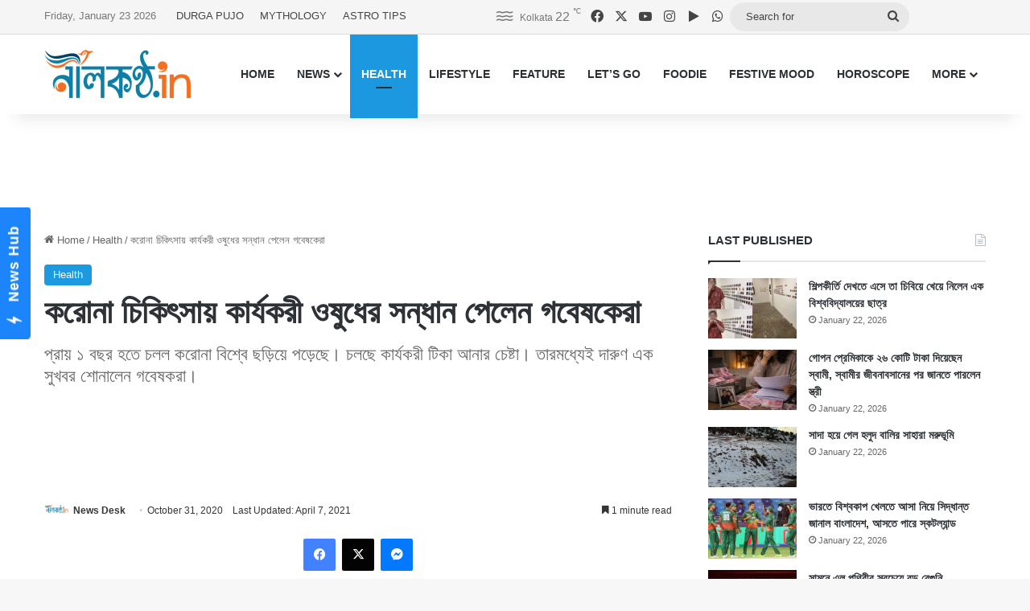

--- FILE ---
content_type: text/html; charset=UTF-8
request_url: https://www.nilkantho.in/healthcare-156/
body_size: 25888
content:
<!DOCTYPE html>
<html lang="en" class="" data-skin="light">
<head>
	<meta charset="UTF-8" />
	<link rel="profile" href="https://gmpg.org/xfn/11" />
	
<meta http-equiv='x-dns-prefetch-control' content='on'>
<link rel='dns-prefetch' href='//cdnjs.cloudflare.com' />
<link rel='dns-prefetch' href='//ajax.googleapis.com' />
<link rel='dns-prefetch' href='//fonts.googleapis.com' />
<link rel='dns-prefetch' href='//fonts.gstatic.com' />
<link rel='dns-prefetch' href='//s.gravatar.com' />
<link rel='dns-prefetch' href='//www.google-analytics.com' />
<meta name='robots' content='index, follow, max-image-preview:large, max-snippet:-1, max-video-preview:-1' />

	<!-- This site is optimized with the Yoast SEO Premium plugin v26.8 (Yoast SEO v26.8) - https://yoast.com/product/yoast-seo-premium-wordpress/ -->
	<title>করোনা চিকিৎসায় কার্যকরী ওষুধের সন্ধান পেলেন গবেষকেরা</title>
	<meta name="description" content="প্রায় ১ বছর হতে চলল করোনা বিশ্বে ছড়িয়ে পড়েছে। চলছে কার্যকরী টিকা আনার চেষ্টা। তারমধ্যেই দারুণ এক সুখবর শোনালেন গবেষকরা।" />
	<link rel="canonical" href="https://www.nilkantho.in/healthcare-156/" />
	<meta property="og:locale" content="en_US" />
	<meta property="og:type" content="article" />
	<meta property="og:title" content="করোনা চিকিৎসায় কার্যকরী ওষুধের সন্ধান পেলেন গবেষকেরা" />
	<meta property="og:description" content="প্রায় ১ বছর হতে চলল করোনা বিশ্বে ছড়িয়ে পড়েছে। চলছে কার্যকরী টিকা আনার চেষ্টা। তারমধ্যেই দারুণ এক সুখবর শোনালেন গবেষকরা।" />
	<meta property="og:url" content="https://www.nilkantho.in/healthcare-156/" />
	<meta property="og:site_name" content="nilkantho.in" />
	<meta property="article:publisher" content="https://www.facebook.com/nilkantho.in/" />
	<meta property="article:published_time" content="2020-10-31T11:49:33+00:00" />
	<meta property="article:modified_time" content="2021-04-07T12:50:32+00:00" />
	<meta property="og:image" content="https://www.nilkantho.in/wp-content/uploads/2020/10/laboratory-1.jpg" />
	<meta property="og:image:width" content="780" />
	<meta property="og:image:height" content="470" />
	<meta property="og:image:type" content="image/jpeg" />
	<meta name="author" content="News Desk" />
	<meta name="twitter:card" content="summary_large_image" />
	<meta name="twitter:creator" content="@nilkanthodotin" />
	<meta name="twitter:site" content="@nilkanthodotin" />
	<!-- / Yoast SEO Premium plugin. -->


<link rel='dns-prefetch' href='//stats.wp.com' />
<link rel="alternate" type="application/rss+xml" title="nilkantho.in &raquo; Feed" href="https://www.nilkantho.in/feed/" />
<link rel="alternate" type="application/rss+xml" title="nilkantho.in &raquo; Comments Feed" href="https://www.nilkantho.in/comments/feed/" />
<link rel="alternate" type="application/rss+xml" title="nilkantho.in &raquo; করোনা চিকিৎসায় কার্যকরী ওষুধের সন্ধান পেলেন গবেষকেরা Comments Feed" href="https://www.nilkantho.in/healthcare-156/feed/" />

		<style type="text/css">
			:root{				
			--tie-preset-gradient-1: linear-gradient(135deg, rgba(6, 147, 227, 1) 0%, rgb(155, 81, 224) 100%);
			--tie-preset-gradient-2: linear-gradient(135deg, rgb(122, 220, 180) 0%, rgb(0, 208, 130) 100%);
			--tie-preset-gradient-3: linear-gradient(135deg, rgba(252, 185, 0, 1) 0%, rgba(255, 105, 0, 1) 100%);
			--tie-preset-gradient-4: linear-gradient(135deg, rgba(255, 105, 0, 1) 0%, rgb(207, 46, 46) 100%);
			--tie-preset-gradient-5: linear-gradient(135deg, rgb(238, 238, 238) 0%, rgb(169, 184, 195) 100%);
			--tie-preset-gradient-6: linear-gradient(135deg, rgb(74, 234, 220) 0%, rgb(151, 120, 209) 20%, rgb(207, 42, 186) 40%, rgb(238, 44, 130) 60%, rgb(251, 105, 98) 80%, rgb(254, 248, 76) 100%);
			--tie-preset-gradient-7: linear-gradient(135deg, rgb(255, 206, 236) 0%, rgb(152, 150, 240) 100%);
			--tie-preset-gradient-8: linear-gradient(135deg, rgb(254, 205, 165) 0%, rgb(254, 45, 45) 50%, rgb(107, 0, 62) 100%);
			--tie-preset-gradient-9: linear-gradient(135deg, rgb(255, 203, 112) 0%, rgb(199, 81, 192) 50%, rgb(65, 88, 208) 100%);
			--tie-preset-gradient-10: linear-gradient(135deg, rgb(255, 245, 203) 0%, rgb(182, 227, 212) 50%, rgb(51, 167, 181) 100%);
			--tie-preset-gradient-11: linear-gradient(135deg, rgb(202, 248, 128) 0%, rgb(113, 206, 126) 100%);
			--tie-preset-gradient-12: linear-gradient(135deg, rgb(2, 3, 129) 0%, rgb(40, 116, 252) 100%);
			--tie-preset-gradient-13: linear-gradient(135deg, #4D34FA, #ad34fa);
			--tie-preset-gradient-14: linear-gradient(135deg, #0057FF, #31B5FF);
			--tie-preset-gradient-15: linear-gradient(135deg, #FF007A, #FF81BD);
			--tie-preset-gradient-16: linear-gradient(135deg, #14111E, #4B4462);
			--tie-preset-gradient-17: linear-gradient(135deg, #F32758, #FFC581);

			
					--main-nav-background: #FFFFFF;
					--main-nav-secondry-background: rgba(0,0,0,0.03);
					--main-nav-primary-color: #0088ff;
					--main-nav-contrast-primary-color: #FFFFFF;
					--main-nav-text-color: #2c2f34;
					--main-nav-secondry-text-color: rgba(0,0,0,0.5);
					--main-nav-main-border-color: rgba(0,0,0,0.1);
					--main-nav-secondry-border-color: rgba(0,0,0,0.08);
				
			}
		</style>
	<link rel="alternate" title="oEmbed (JSON)" type="application/json+oembed" href="https://www.nilkantho.in/wp-json/oembed/1.0/embed?url=https%3A%2F%2Fwww.nilkantho.in%2Fhealthcare-156%2F" />
<link rel="alternate" title="oEmbed (XML)" type="text/xml+oembed" href="https://www.nilkantho.in/wp-json/oembed/1.0/embed?url=https%3A%2F%2Fwww.nilkantho.in%2Fhealthcare-156%2F&#038;format=xml" />
<meta name="viewport" content="width=device-width, initial-scale=1.0" /><style id='wp-img-auto-sizes-contain-inline-css' type='text/css'>
img:is([sizes=auto i],[sizes^="auto," i]){contain-intrinsic-size:3000px 1500px}
/*# sourceURL=wp-img-auto-sizes-contain-inline-css */
</style>
<style id='wp-emoji-styles-inline-css' type='text/css'>

	img.wp-smiley, img.emoji {
		display: inline !important;
		border: none !important;
		box-shadow: none !important;
		height: 1em !important;
		width: 1em !important;
		margin: 0 0.07em !important;
		vertical-align: -0.1em !important;
		background: none !important;
		padding: 0 !important;
	}
/*# sourceURL=wp-emoji-styles-inline-css */
</style>
<link rel='stylesheet' id='tie-css-base-css' href='https://www.nilkantho.in/wp-content/themes/jannah/assets/css/base.min.css?ver=7.6.4' type='text/css' media='all' />
<link rel='stylesheet' id='tie-css-styles-css' href='https://www.nilkantho.in/wp-content/themes/jannah/assets/css/style.min.css?ver=7.6.4' type='text/css' media='all' />
<link rel='stylesheet' id='tie-css-widgets-css' href='https://www.nilkantho.in/wp-content/themes/jannah/assets/css/widgets.min.css?ver=7.6.4' type='text/css' media='all' />
<link rel='stylesheet' id='tie-css-helpers-css' href='https://www.nilkantho.in/wp-content/themes/jannah/assets/css/helpers.min.css?ver=7.6.4' type='text/css' media='all' />
<link rel='stylesheet' id='tie-fontawesome5-css' href='https://www.nilkantho.in/wp-content/themes/jannah/assets/css/fontawesome.css?ver=7.6.4' type='text/css' media='all' />
<link rel='stylesheet' id='tie-css-shortcodes-css' href='https://www.nilkantho.in/wp-content/themes/jannah/assets/css/plugins/shortcodes.min.css?ver=7.6.4' type='text/css' media='all' />
<link rel='stylesheet' id='tie-css-single-css' href='https://www.nilkantho.in/wp-content/themes/jannah/assets/css/single.min.css?ver=7.6.4' type='text/css' media='all' />
<link rel='stylesheet' id='tie-css-print-css' href='https://www.nilkantho.in/wp-content/themes/jannah/assets/css/print.css?ver=7.6.4' type='text/css' media='print' />
<style id='tie-css-print-inline-css' type='text/css'>
#the-post .entry-content,#the-post .entry-content p{font-size: 20px;}:root:root{--brand-color: #1b98e0;--dark-brand-color: #0066ae;--bright-color: #FFFFFF;--base-color: #2c2f34;}#reading-position-indicator{box-shadow: 0 0 10px rgba( 27,152,224,0.7);}:root:root{--brand-color: #1b98e0;--dark-brand-color: #0066ae;--bright-color: #FFFFFF;--base-color: #2c2f34;}#reading-position-indicator{box-shadow: 0 0 10px rgba( 27,152,224,0.7);}#top-nav,#top-nav .sub-menu,#top-nav .comp-sub-menu,#top-nav .ticker-content,#top-nav .ticker-swipe,.top-nav-boxed #top-nav .topbar-wrapper,.top-nav-dark .top-menu ul,#autocomplete-suggestions.search-in-top-nav{background-color : #f5f5f5;}#top-nav *,#autocomplete-suggestions.search-in-top-nav{border-color: rgba( #000000,0.08);}#top-nav .icon-basecloud-bg:after{color: #f5f5f5;}#top-nav a:not(:hover),#top-nav input,#top-nav #search-submit,#top-nav .fa-spinner,#top-nav .dropdown-social-icons li a span,#top-nav .components > li .social-link:not(:hover) span,#autocomplete-suggestions.search-in-top-nav a{color: #444444;}#top-nav input::-moz-placeholder{color: #444444;}#top-nav input:-moz-placeholder{color: #444444;}#top-nav input:-ms-input-placeholder{color: #444444;}#top-nav input::-webkit-input-placeholder{color: #444444;}#top-nav,.search-in-top-nav{--tie-buttons-color: #1b98e0;--tie-buttons-border-color: #1b98e0;--tie-buttons-text: #FFFFFF;--tie-buttons-hover-color: #007ac2;}#top-nav a:hover,#top-nav .menu li:hover > a,#top-nav .menu > .tie-current-menu > a,#top-nav .components > li:hover > a,#top-nav .components #search-submit:hover,#autocomplete-suggestions.search-in-top-nav .post-title a:hover{color: #1b98e0;}#top-nav,#top-nav .comp-sub-menu,#top-nav .tie-weather-widget{color: #777777;}#autocomplete-suggestions.search-in-top-nav .post-meta,#autocomplete-suggestions.search-in-top-nav .post-meta a:not(:hover){color: rgba( 119,119,119,0.7 );}#top-nav .weather-icon .icon-cloud,#top-nav .weather-icon .icon-basecloud-bg,#top-nav .weather-icon .icon-cloud-behind{color: #777777 !important;}#footer{background-color: #444444;}#site-info{background-color: #ffffff;}#footer .posts-list-counter .posts-list-items li.widget-post-list:before{border-color: #444444;}#footer .timeline-widget a .date:before{border-color: rgba(68,68,68,0.8);}#footer .footer-boxed-widget-area,#footer textarea,#footer input:not([type=submit]),#footer select,#footer code,#footer kbd,#footer pre,#footer samp,#footer .show-more-button,#footer .slider-links .tie-slider-nav span,#footer #wp-calendar,#footer #wp-calendar tbody td,#footer #wp-calendar thead th,#footer .widget.buddypress .item-options a{border-color: rgba(255,255,255,0.1);}#footer .social-statistics-widget .white-bg li.social-icons-item a,#footer .widget_tag_cloud .tagcloud a,#footer .latest-tweets-widget .slider-links .tie-slider-nav span,#footer .widget_layered_nav_filters a{border-color: rgba(255,255,255,0.1);}#footer .social-statistics-widget .white-bg li:before{background: rgba(255,255,255,0.1);}.site-footer #wp-calendar tbody td{background: rgba(255,255,255,0.02);}#footer .white-bg .social-icons-item a span.followers span,#footer .circle-three-cols .social-icons-item a .followers-num,#footer .circle-three-cols .social-icons-item a .followers-name{color: rgba(255,255,255,0.8);}#footer .timeline-widget ul:before,#footer .timeline-widget a:not(:hover) .date:before{background-color: #262626;}#footer .widget-title,#footer .widget-title a:not(:hover){color: #dddddd;}#footer,#footer textarea,#footer input:not([type='submit']),#footer select,#footer #wp-calendar tbody,#footer .tie-slider-nav li span:not(:hover),#footer .widget_categories li a:before,#footer .widget_product_categories li a:before,#footer .widget_layered_nav li a:before,#footer .widget_archive li a:before,#footer .widget_nav_menu li a:before,#footer .widget_meta li a:before,#footer .widget_pages li a:before,#footer .widget_recent_entries li a:before,#footer .widget_display_forums li a:before,#footer .widget_display_views li a:before,#footer .widget_rss li a:before,#footer .widget_display_stats dt:before,#footer .subscribe-widget-content h3,#footer .about-author .social-icons a:not(:hover) span{color: #aaaaaa;}#footer post-widget-body .meta-item,#footer .post-meta,#footer .stream-title,#footer.dark-skin .timeline-widget .date,#footer .wp-caption .wp-caption-text,#footer .rss-date{color: rgba(170,170,170,0.7);}#footer input::-moz-placeholder{color: #aaaaaa;}#footer input:-moz-placeholder{color: #aaaaaa;}#footer input:-ms-input-placeholder{color: #aaaaaa;}#footer input::-webkit-input-placeholder{color: #aaaaaa;}#site-info,#site-info ul.social-icons li a:not(:hover) span{color: #999999;}#footer .site-info a:not(:hover){color: #666666;}
/*# sourceURL=tie-css-print-inline-css */
</style>
<script type="text/javascript" src="https://www.nilkantho.in/wp-includes/js/jquery/jquery.min.js?ver=3.7.1" id="jquery-core-js"></script>
<script type="text/javascript" src="https://www.nilkantho.in/wp-includes/js/jquery/jquery-migrate.min.js?ver=3.4.1" id="jquery-migrate-js"></script>
<link rel="https://api.w.org/" href="https://www.nilkantho.in/wp-json/" /><link rel="alternate" title="JSON" type="application/json" href="https://www.nilkantho.in/wp-json/wp/v2/posts/114253" /><link rel="EditURI" type="application/rsd+xml" title="RSD" href="https://www.nilkantho.in/xmlrpc.php?rsd" />
<meta name="generator" content="WordPress 6.9" />
<link rel='shortlink' href='https://wp.me/p2Hu1q-tIN' />
	<style>img#wpstats{display:none}</style>
		<meta http-equiv="X-UA-Compatible" content="IE=edge"><!-- Begin comScore Tag -->
<script>
  var _comscore = _comscore || [];
  _comscore.push({ c1: "2", c2: "26684424" ,  options: { enableFirstPartyCookie: "false" } });
  (function() {
    var s = document.createElement("script"), el = document.getElementsByTagName("script")[0]; s.async = true;
    s.src = "https://sb.scorecardresearch.com/cs/26684424/beacon.js";
    el.parentNode.insertBefore(s, el);
  })();
</script>
<noscript>
  <img src="https://sb.scorecardresearch.com/p?c1=2&amp;c2=26684424&amp;cv=3.9.1&amp;cj=1">
</noscript>
<!-- End comScore Tag -->

<!-- AdSense code start -->
<script async src="https://pagead2.googlesyndication.com/pagead/js/adsbygoogle.js?client=ca-pub-7642532913222216"
     crossorigin="anonymous"></script>
<!-- AdSense code end -->

<!-- Meta Pixel Code -->
<script>
  !function(f,b,e,v,n,t,s)
  {if(f.fbq)return;n=f.fbq=function(){n.callMethod?
  n.callMethod.apply(n,arguments):n.queue.push(arguments)};
  if(!f._fbq)f._fbq=n;n.push=n;n.loaded=!0;n.version='2.0';
  n.queue=[];t=b.createElement(e);t.async=!0;
  t.src=v;s=b.getElementsByTagName(e)[0];
  s.parentNode.insertBefore(t,s)}(window, document,'script',
  'https://connect.facebook.net/en_US/fbevents.js');
  fbq('init', '1614114688913394');
  fbq('track', 'PageView');
</script>
<noscript><img height="1" width="1" style="display:none"
  src="https://www.facebook.com/tr?id=1614114688913394&ev=PageView&noscript=1"
/></noscript>
<!-- End Meta Pixel Code -->

<!-- Taboola BEN header code start -->
<script type="text/javascript">
  window._taboola = window._taboola || [];
  _taboola.push({article:'auto'});
  !function (e, f, u, i) {
    if (!document.getElementById(i)){
      e.async = 1;
      e.src = u;
      e.id = i;
      f.parentNode.insertBefore(e, f);
    }
  }(document.createElement('script'),
  document.getElementsByTagName('script')[0],
  '//cdn.taboola.com/libtrc/nilkanthoindia2022-nilkanthoindiabengali/loader.js',
  'tb_loader_script');
  if(window.performance && typeof window.performance.mark == 'function')
    {window.performance.mark('tbl_ic');}
</script>
<!-- Taboola BEN header code end -->

<!--iZooto Script Start-->
<script> window._izq = window._izq || []; window._izq.push(["init"]); </script>
<script src="https://cdn.izooto.com/scripts/bb4fbc927d9e2c0bbc5926eae9a11d7ccbfb0205.js"></script>
<!--iZooto Script End-->

<!-- Begin Google News Tag -->
<script async type="application/javascript"
        src="https://news.google.com/swg/js/v1/swg-basic.js"></script>
<script>
  (self.SWG_BASIC = self.SWG_BASIC || []).push( basicSubscriptions => {
    basicSubscriptions.init({
      type: "NewsArticle",
      isPartOfType: ["Product"],
      isPartOfProductId: "CAoiEFM9-W1zIVqPdq9MDk8P5HI:openaccess",
      clientOptions: { theme: "light", lang: "bn" },
    });
  });
</script>
<!-- End Google News Tag -->

<!-- Schema & Structured Data For WP v1.54.2 - -->
<script type="application/ld+json" class="saswp-schema-markup-output">
[{"@context":"https:\/\/schema.org\/","@graph":[{"@context":"https:\/\/schema.org\/","@type":"SiteNavigationElement","@id":"https:\/\/www.nilkantho.in\/#home","name":"HOME","url":"https:\/\/www.nilkantho.in"},{"@context":"https:\/\/schema.org\/","@type":"SiteNavigationElement","@id":"https:\/\/www.nilkantho.in\/#news","name":"NEWS","url":"https:\/\/www.nilkantho.in\/category\/news\/"},{"@context":"https:\/\/schema.org\/","@type":"SiteNavigationElement","@id":"https:\/\/www.nilkantho.in\/#kolkata","name":"KOLKATA","url":"https:\/\/www.nilkantho.in\/category\/news\/kolkata\/"},{"@context":"https:\/\/schema.org\/","@type":"SiteNavigationElement","@id":"https:\/\/www.nilkantho.in\/#state","name":"STATE","url":"https:\/\/www.nilkantho.in\/category\/news\/state\/"},{"@context":"https:\/\/schema.org\/","@type":"SiteNavigationElement","@id":"https:\/\/www.nilkantho.in\/#national","name":"NATIONAL","url":"https:\/\/www.nilkantho.in\/category\/news\/national\/"},{"@context":"https:\/\/schema.org\/","@type":"SiteNavigationElement","@id":"https:\/\/www.nilkantho.in\/#world","name":"WORLD","url":"https:\/\/www.nilkantho.in\/category\/news\/world\/"},{"@context":"https:\/\/schema.org\/","@type":"SiteNavigationElement","@id":"https:\/\/www.nilkantho.in\/#entertainment","name":"ENTERTAINMENT","url":"https:\/\/www.nilkantho.in\/category\/news\/entertainment\/"},{"@context":"https:\/\/schema.org\/","@type":"SiteNavigationElement","@id":"https:\/\/www.nilkantho.in\/#sports","name":"SPORTS","url":"https:\/\/www.nilkantho.in\/category\/news\/sports\/"},{"@context":"https:\/\/schema.org\/","@type":"SiteNavigationElement","@id":"https:\/\/www.nilkantho.in\/#business","name":"BUSINESS","url":"https:\/\/www.nilkantho.in\/category\/news\/business\/"},{"@context":"https:\/\/schema.org\/","@type":"SiteNavigationElement","@id":"https:\/\/www.nilkantho.in\/#scitech","name":"SCITECH","url":"https:\/\/www.nilkantho.in\/category\/news\/scitech\/"},{"@context":"https:\/\/schema.org\/","@type":"SiteNavigationElement","@id":"https:\/\/www.nilkantho.in\/#health","name":"HEALTH","url":"https:\/\/www.nilkantho.in\/category\/health\/"},{"@context":"https:\/\/schema.org\/","@type":"SiteNavigationElement","@id":"https:\/\/www.nilkantho.in\/#lifestyle","name":"LIFESTYLE","url":"https:\/\/www.nilkantho.in\/category\/lifestyle\/"},{"@context":"https:\/\/schema.org\/","@type":"SiteNavigationElement","@id":"https:\/\/www.nilkantho.in\/#feature","name":"FEATURE","url":"https:\/\/www.nilkantho.in\/category\/feature\/"},{"@context":"https:\/\/schema.org\/","@type":"SiteNavigationElement","@id":"https:\/\/www.nilkantho.in\/#lets-go","name":"LET\u2019S GO","url":"https:\/\/www.nilkantho.in\/category\/lets-go\/"},{"@context":"https:\/\/schema.org\/","@type":"SiteNavigationElement","@id":"https:\/\/www.nilkantho.in\/#foodie","name":"FOODIE","url":"https:\/\/www.nilkantho.in\/category\/foodie\/"},{"@context":"https:\/\/schema.org\/","@type":"SiteNavigationElement","@id":"https:\/\/www.nilkantho.in\/#festive-mood","name":"FESTIVE MOOD","url":"https:\/\/www.nilkantho.in\/category\/festive-mood\/"},{"@context":"https:\/\/schema.org\/","@type":"SiteNavigationElement","@id":"https:\/\/www.nilkantho.in\/#horoscope","name":"HOROSCOPE","url":"https:\/\/www.nilkantho.in\/category\/horoscope\/"},{"@context":"https:\/\/schema.org\/","@type":"SiteNavigationElement","@id":"https:\/\/www.nilkantho.in\/#celeb-talk","name":"CELEB TALK","url":"https:\/\/www.nilkantho.in\/category\/celeb-talk\/"},{"@context":"https:\/\/schema.org\/","@type":"SiteNavigationElement","@id":"https:\/\/www.nilkantho.in\/#freeze-frame","name":"FREEZE FRAME","url":"https:\/\/www.nilkantho.in\/category\/freeze-frame\/"},{"@context":"https:\/\/schema.org\/","@type":"SiteNavigationElement","@id":"https:\/\/www.nilkantho.in\/#blog","name":"BLOG","url":"https:\/\/www.nilkantho.in\/category\/blog\/"},{"@context":"https:\/\/schema.org\/","@type":"SiteNavigationElement","@id":"https:\/\/www.nilkantho.in\/#mixed-bag","name":"MIXED BAG","url":"https:\/\/www.nilkantho.in\/category\/mixed-bag\/"}]},

{"@context":"https:\/\/schema.org\/","@type":"BreadcrumbList","@id":"https:\/\/www.nilkantho.in\/healthcare-156\/#breadcrumb","itemListElement":[{"@type":"ListItem","position":1,"item":{"@id":"https:\/\/www.nilkantho.in","name":"nilkantho.in"}},{"@type":"ListItem","position":2,"item":{"@id":"https:\/\/www.nilkantho.in\/category\/health\/","name":"Health"}},{"@type":"ListItem","position":3,"item":{"@id":"https:\/\/www.nilkantho.in\/healthcare-156\/","name":"\u0995\u09b0\u09cb\u09a8\u09be \u099a\u09bf\u0995\u09bf\u09ce\u09b8\u09be\u09df \u0995\u09be\u09b0\u09cd\u09af\u0995\u09b0\u09c0 \u0993\u09b7\u09c1\u09a7\u09c7\u09b0 \u09b8\u09a8\u09cd\u09a7\u09be\u09a8 \u09aa\u09c7\u09b2\u09c7\u09a8 \u0997\u09ac\u09c7\u09b7\u0995\u09c7\u09b0\u09be"}}]},

{"@context":"https:\/\/schema.org\/","@type":"NewsArticle","@id":"https:\/\/www.nilkantho.in\/healthcare-156\/#newsarticle","url":"https:\/\/www.nilkantho.in\/healthcare-156\/","headline":"\u0995\u09b0\u09cb\u09a8\u09be \u099a\u09bf\u0995\u09bf\u09ce\u09b8\u09be\u09df \u0995\u09be\u09b0\u09cd\u09af\u0995\u09b0\u09c0 \u0993\u09b7\u09c1\u09a7\u09c7\u09b0 \u09b8\u09a8\u09cd\u09a7\u09be\u09a8 \u09aa\u09c7\u09b2\u09c7\u09a8 \u0997\u09ac\u09c7\u09b7\u0995\u09c7\u09b0\u09be","mainEntityOfPage":"https:\/\/www.nilkantho.in\/healthcare-156\/","datePublished":"2020-10-31T17:19:33+05:30","dateModified":"2021-04-07T18:20:32+05:30","description":"\u09aa\u09cd\u09b0\u09be\u09df \u09e7 \u09ac\u099b\u09b0 \u09b9\u09a4\u09c7 \u099a\u09b2\u09b2 \u0995\u09b0\u09cb\u09a8\u09be \u09ac\u09bf\u09b6\u09cd\u09ac\u09c7 \u099b\u09a1\u09bc\u09bf\u09df\u09c7 \u09aa\u09a1\u09bc\u09c7\u099b\u09c7\u0964 \u099a\u09b2\u099b\u09c7 \u0995\u09be\u09b0\u09cd\u09af\u0995\u09b0\u09c0 \u099f\u09bf\u0995\u09be \u0986\u09a8\u09be\u09b0 \u099a\u09c7\u09b7\u09cd\u099f\u09be\u0964 \u09a4\u09be\u09b0\u09ae\u09a7\u09cd\u09af\u09c7\u0987 \u09a6\u09be\u09b0\u09c1\u09a3 \u098f\u0995 \u09b8\u09c1\u0996\u09ac\u09b0 \u09b6\u09cb\u09a8\u09be\u09b2\u09c7\u09a8 \u0997\u09ac\u09c7\u09b7\u0995\u09b0\u09be\u0964","articleSection":"Health","articleBody":"\u09b2\u09a8\u09cd\u09a1\u09a8 : \u0995\u09b0\u09cb\u09a8\u09be \u099a\u09bf\u0995\u09bf\u09ce\u09b8\u09be\u09df \u09a8\u09a4\u09c1\u09a8 \u09a6\u09bf\u0997\u09a8\u09cd\u09a4 \u09b9\u09df\u09a4\u09cb \u0996\u09c1\u09b2\u09c7 \u0997\u09c7\u09b2\u0964 \u0995\u09be\u09b0\u09a3 \u0997\u09ac\u09c7\u09b7\u0995\u09c7\u09b0\u09be \u098f\u09ae\u09a8 \u098f\u0995 \u0993\u09b7\u09c1\u09a7\u09c7\u09b0 \u09b8\u09a8\u09cd\u09a7\u09be\u09a8 \u09aa\u09c7\u09b2\u09c7\u09a8 \u09af\u09be \u0995\u09b0\u09cb\u09a8\u09be \u09b0\u09c1\u0996\u09a4\u09c7 \u09a6\u09be\u09b0\u09c1\u09a3 \u0995\u09be\u09b0\u09cd\u09af\u0995\u09b0\u09c0\u0964 \u0985\u09a8\u09cd\u09a4\u09a4 \u0997\u09ac\u09c7\u09b7\u0995\u09c7\u09b0\u09be \u09a4\u09c7\u09ae\u09a8\u0987 \u09a6\u09be\u09ac\u09bf \u0995\u09b0\u099b\u09c7\u09a8\u0964  \u09ac\u09b0\u09cd\u09a4\u09ae\u09be\u09a8\u09c7 \u0995\u09b0\u09cb\u09a8\u09be \u099a\u09bf\u0995\u09bf\u09ce\u09b8\u09be\u09df \u09ab\u09cd\u09af\u09be\u09ac\u09bf\u09ab\u09cd\u09b2\u09c1, \u09b0\u09c7\u09ae\u09a1\u09c7\u09b8\u09bf\u09ad\u09bf\u09b0 \u098f\u0996\u09a8 \u09ac\u09cd\u09af\u09ac\u09b9\u09be\u09b0 \u0995\u09b0\u099b\u09c7\u09a8 \u099a\u09bf\u0995\u09bf\u09ce\u09b8\u0995\u09c7\u09b0\u09be\u0964 \u09a4\u09ac\u09c7 \u09a4\u09be\u09b0 \u099a\u09c7\u09df\u09c7\u0993 \u0995\u09be\u09b0\u09cd\u09af\u0995\u09b0\u09c0 \u098f\u0995\u099f\u09bf \u0993\u09b7\u09c1\u09a7\u09c7\u09b0 \u09b8\u09a8\u09cd\u09a7\u09be\u09a8 \u09aa\u09be\u0993\u09df\u09be \u0997\u09bf\u09df\u09c7\u099b\u09c7 \u09ac\u09b2\u09c7 \u09ae\u09a8\u09c7 \u0995\u09b0\u099b\u09c7\u09a8 \u0997\u09ac\u09c7\u09b7\u0995\u09c7\u09b0\u09be\u0964  \u09b0\u09be\u09b6\u09bf\u09df\u09be\u09df \u0987\u09a8\u09ab\u09cd\u09b2\u09c1\u09df\u09c7\u099e\u09cd\u099c\u09be-\u09b0 \u099a\u09bf\u0995\u09bf\u09ce\u09b8\u09be\u09df \u09ac\u09cd\u09af\u09ac\u09b9\u09be\u09b0 \u09b9\u09df \u0985\u09cd\u09af\u09be\u09aa\u09b0\u09cb\u099f\u09bf\u09a8\u09bf\u09a8 \u098f\u09b0\u09cb\u099c\u09cb\u09b2\u0964 \u098f\u0987 \u0993\u09b7\u09c1\u09a7 \u0995\u09b0\u09cb\u09a8\u09be \u09b0\u09cb\u0997\u09c0\u09b0 \u099a\u09bf\u0995\u09bf\u09ce\u09b8\u09be\u09df \u09a6\u09be\u09b0\u09c1\u09a3 \u0995\u09be\u09b0\u09cd\u09af\u0995\u09b0\u09c0 \u09b9\u09a4\u09c7 \u09aa\u09be\u09b0\u09c7 \u09ac\u09b2\u09c7 \u099c\u09be\u09a8\u09bf\u09df\u09c7\u099b\u09c7\u09a8 \u09ac\u09cd\u09b0\u09bf\u099f\u09c7\u09a8\u09c7\u09b0 \u0995\u09c7\u09a8\u09cd\u099f \u09ac\u09bf\u09b6\u09cd\u09ac\u09ac\u09bf\u09a6\u09cd\u09af\u09be\u09b2\u09df\u09c7\u09b0 \u0997\u09ac\u09c7\u09b7\u0995\u09c7\u09b0\u09be\u0964 \u0985\u09cd\u09af\u09be\u09aa\u09b0\u09cb\u099f\u09bf\u09a8\u09bf\u09a8 \u098f\u09ae\u09a8\u0987 \u0993\u09b7\u09c1\u09a7 \u09af\u09be \u0987\u09a8\u09ab\u09cd\u09b2\u09c1\u09df\u09c7\u099e\u09cd\u099c\u09be \u0993 \u0995\u09cb\u09ad\u09bf\u09a1-\u09e7\u09ef \u09b8\u09be\u09b0\u09be\u09a4\u09c7 \u09b8\u09bf\u09a6\u09cd\u09a7\u09b9\u09b8\u09cd\u09a4 \u09ac\u09b2\u09c7 \u09a6\u09be\u09ac\u09bf \u0995\u09b0\u09c7\u099b\u09c7\u09a8 \u09a4\u09be\u0981\u09b0\u09be\u0964  \u0987\u09a4\u09bf\u09ae\u09a7\u09cd\u09af\u09c7\u0987 \u098f\u0987 \u0993\u09b7\u09c1\u09a7 \u0995\u09b0\u09cb\u09a8\u09be \u099a\u09bf\u0995\u09bf\u09ce\u09b8\u09be\u09df \u09aa\u09cd\u09b0\u09df\u09cb\u0997 \u0995\u09b0\u09c7 \u09b8\u09c1\u09ab\u09b2 \u09aa\u09c7\u09df\u09c7\u099b\u09c7\u09a8 \u0997\u09ac\u09c7\u09b7\u0995\u09c7\u09b0\u09be\u0964 \u0993\u09b7\u09c1\u09a7\u099f\u09bf \u0987\u09a8\u09ab\u09cd\u09b2\u09c1\u09df\u09c7\u099e\u09cd\u099c\u09be\u09df \u09a6\u09be\u09b0\u09c1\u09a3 \u0995\u09be\u09b0\u09cd\u09af\u0995\u09b0\u09c0\u0964 \u0997\u09ac\u09c7\u09b7\u0995\u09c7\u09b0\u09be \u099c\u09be\u09a8\u09be\u099a\u09cd\u099b\u09c7\u09a8 \u0995\u09be\u09b0\u0993 \u09a6\u09c7\u09b9\u09c7 \u0995\u09b0\u09cb\u09a8\u09be \u09ac\u09be\u09b8\u09be \u09ac\u09c7\u0981\u09a7\u09c7\u099b\u09c7 \u098f\u099f\u09be \u09af\u09a6\u09bf \u09a6\u09cd\u09b0\u09c1\u09a4 \u099c\u09be\u09a8\u09be \u09af\u09be\u09df \u09a4\u09be\u09b9\u09b2\u09c7 \u098f\u0987 \u0985\u09cd\u09af\u09be\u09aa\u09b0\u09cb\u099f\u09bf\u09a8\u09bf\u09a8 \u098f\u09b0\u09cb\u099c\u09cb\u09b2 \u09a6\u09be\u09b0\u09c1\u09a3\u09ad\u09be\u09ac\u09c7 \u0995\u09be\u099c \u0995\u09b0\u09a4\u09c7 \u09b8\u0995\u09cd\u09b7\u09ae\u0964  \u09ac\u09bf\u09ad\u09bf\u09a8\u09cd\u09a8 \u0995\u09cb\u09b7\u09c7 \u0995\u09b0\u09cb\u09a8\u09be \u09a4\u09be\u09b0 \u09aa\u09cd\u09b0\u09ad\u09be\u09ac \u09ab\u09c7\u09b2\u09be\u09b0 \u09aa\u09b0 \u0995\u09b0\u09cb\u09a8\u09be\u09b0\u09cb\u09a7\u09c0 \u09b9\u09bf\u09b8\u09be\u09ac\u09c7 \u0985\u09cd\u09af\u09be\u09aa\u09b0\u09cb\u099f\u09bf\u09a8\u09bf\u09a8 \u098f\u09b0\u09cb\u099c\u09cb\u09b2 \u09a6\u09be\u09b0\u09c1\u09a3\u09ad\u09be\u09ac\u09c7 \u0995\u09be\u099c \u0995\u09b0\u099b\u09c7 \u09ac\u09b2\u09c7 \u09a6\u09be\u09ac\u09bf \u0995\u09b0\u09c7\u099b\u09c7\u09a8 \u09a4\u09be\u0981\u09b0\u09be\u0964  \u0995\u09b0\u09cb\u09a8\u09be \u09a6\u09cd\u09b0\u09c1\u09a4 \u09a7\u09b0\u09be \u09aa\u09a1\u09bc\u09be\u09b0 \u09aa\u09b0\u0987 \u09af\u09a6\u09bf \u098f\u0987 \u0985\u09cd\u09af\u09be\u09aa\u09b0\u09cb\u099f\u09bf\u09a8\u09bf\u09a8 \u099a\u09be\u09b2\u09c1 \u0995\u09b0\u09be \u09af\u09be\u09df \u09a4\u09be\u09b9\u09b2\u09c7 \u09a4\u09be \u0995\u09b0\u09cb\u09a8\u09be\u0995\u09c7 \u099b\u09a1\u09bc\u09bf\u09df\u09c7 \u09aa\u09a1\u09bc\u09a4\u09c7 \u09a6\u09c7\u09df\u09a8\u09be \u098f\u09ac\u0982 \u0995\u09b0\u09cb\u09a8\u09be\u09b0 \u09ad\u09df\u0982\u0995\u09b0 \u09b9\u09df\u09c7 \u0993\u09a0\u09be \u0986\u099f\u0995\u09be\u09df \u09ac\u09b2\u09c7\u0993 \u099c\u09be\u09a8\u09bf\u09df\u09c7\u099b\u09c7\u09a8 \u0997\u09ac\u09c7\u09b7\u0995\u09c7\u09b0\u09be\u0964  \u0985\u09ac\u09b6\u09cd\u09af\u0987 \u0995\u09b0\u09cb\u09a8\u09be \u09af\u0996\u09a8 \u09a4\u09be\u09b0 \u09a6\u09cd\u09ac\u09bf\u09a4\u09c0\u09df \u09a2\u09c7\u0989 \u09b6\u09c1\u09b0\u09c1 \u0995\u09b0\u09c7 \u09a6\u09bf\u09df\u09c7\u099b\u09c7\u0964 \u09af\u0996\u09a8 \u09ab\u09c7\u09b0 \u09a8\u09a4\u09c1\u09a8 \u0995\u09b0\u09c7 \u09ab\u09cd\u09b0\u09be\u09a8\u09cd\u09b8\u09c7 \u09b2\u0995\u09a1\u09be\u0989\u09a8 \u09b9\u09df\u09c7\u099b\u09c7\u0964 \u09af\u0996\u09a8 \u0987\u0989\u09b0\u09cb\u09aa \u099c\u09c1\u09a1\u09bc\u09c7 \u09ab\u09c7\u09b0 \u0995\u09b0\u09cb\u09a8\u09be \u0986\u09a4\u0999\u09cd\u0995\u09c7\u09b0 \u099b\u09be\u09df\u09be \u09b2\u09ae\u09cd\u09ac\u09be \u09b9\u099a\u09cd\u099b\u09c7, \u09a0\u09bf\u0995 \u09a4\u0996\u09a8\u0987 \u098f\u09ae\u09a8 \u098f\u0995\u099f\u09bf \u0997\u09ac\u09c7\u09b7\u09a3\u09be\u09b2\u09ac\u09cd\u09a7 \u0995\u09b0\u09cb\u09a8\u09be \u099a\u09bf\u0995\u09bf\u09ce\u09b8\u09be \u09a8\u09bf\u09df\u09c7 \u09ad\u09c7\u09ac\u09c7 \u09a6\u09c7\u0996\u09a4\u09c7 \u09b9\u09df\u09a4\u09cb \u09b6\u09c1\u09b0\u09c1 \u0995\u09b0\u09ac\u09c7\u09a8 \u099a\u09bf\u0995\u09bf\u09ce\u09b8\u0995\u09c7\u09b0\u09be\u0964 \u0995\u09be\u09b0\u09a3 \u0987\u09a4\u09bf\u09ae\u09a7\u09cd\u09af\u09c7\u0987 \u098f\u0987 \u0985\u09cd\u09af\u09be\u09aa\u09b0\u09cb\u099f\u09bf\u09a8\u09bf\u09a8 \u098f\u09b0\u09cb\u099c\u09cb\u09b2 \u0995\u09b0\u09cb\u09a8\u09be \u09b0\u09cb\u0997\u09c0\u09a6\u09c7\u09b0 \u0993\u09aa\u09b0 \u09aa\u09cd\u09b0\u09df\u09cb\u0997 \u0995\u09b0\u09c7 \u0997\u09ac\u09c7\u09b7\u09a3\u09be\u09df \u09b8\u09be\u09ab\u09b2\u09cd\u09af \u09ae\u09bf\u09b2\u09c7\u099b\u09c7\u0964  \u098f\u0996\u09a8 \u09a4\u09be \u09af\u09a6\u09bf \u0995\u09b0\u09cb\u09a8\u09be \u09b0\u09cb\u0997\u09c7\u09b0 \u099a\u09bf\u0995\u09bf\u09ce\u09b8\u09be\u09df \u09b8\u09a4\u09cd\u09af\u09bf\u0987 \u0995\u09be\u099c \u0995\u09b0\u09a4\u09c7 \u09b6\u09c1\u09b0\u09c1 \u0995\u09b0\u09c7 \u09a4\u09be\u09b9\u09b2\u09c7 \u098f\u0995\u099f\u09be \u09af\u09c1\u0997\u09be\u09a8\u09cd\u09a4 \u09a4\u09c8\u09b0\u09bf \u09b9\u09ac\u09c7 \u09b8\u09a8\u09cd\u09a6\u09c7\u09b9 \u09a8\u09c7\u0987\u0964 \u09a4\u09ac\u09c7 \u098f\u099f\u09be \u09aa\u09c1\u09b0\u09cb\u099f\u09be\u0987 \u0995\u09df\u09c7\u0995\u099c\u09a8 \u0997\u09ac\u09c7\u09b7\u0995\u09c7\u09b0 \u09a6\u09be\u09ac\u09bf \u09ae\u09be\u09a4\u09cd\u09b0\u0964 \u09a4\u09be\u0987 \u09b9\u09df\u09a4\u09cb \u09ac\u09bf\u09b7\u09df\u099f\u09bf \u0986\u09b0\u0993 \u0996\u09a4\u09bf\u09df\u09c7 \u09a6\u09c7\u0996\u09be \u09b9\u09ac\u09c7\u0964  \u09a4\u09ac\u09c7 \u09af\u09c7 \u09b0\u09be\u09b8\u09cd\u09a4\u09be \u0997\u09ac\u09c7\u09b7\u0995\u09c7\u09b0\u09be \u0985\u09cd\u09af\u09be\u09aa\u09b0\u09cb\u099f\u09bf\u09a8\u09bf\u09a8 \u098f\u09b0\u09cb\u099c\u09cb\u09b2 \u09a6\u09bf\u09df\u09c7 \u09a6\u09c7\u0996\u09bf\u09df\u09c7 \u09a6\u09bf\u09b2\u09c7\u09a8 \u09a4\u09be \u0995\u09be\u09b0\u09cd\u09af\u0995\u09b0\u09c0 \u09b8\u09a4\u09cd\u09af\u09bf\u0987 \u09b9\u09b2\u09c7 \u09a4\u09be \u09aa\u09c1\u09b0\u09cb \u09ac\u09bf\u09b6\u09cd\u09ac\u09ac\u09be\u09b8\u09c0\u09b0 \u099c\u09a8\u09cd\u09af\u0987 \u09ae\u0999\u09cd\u0997\u09b2\u09c7\u09b0\u0964 \u2014 \u09b8\u0982\u09ac\u09be\u09a6 \u09b8\u0982\u09b8\u09cd\u09a5\u09be\u09b0 \u09b8\u09be\u09b9\u09be\u09af\u09cd\u09af \u09a8\u09bf\u09af\u09bc\u09c7 \u09b2\u09c7\u0996\u09be","keywords":["Coronavirus"," Healthcare"," "],"name":"\u0995\u09b0\u09cb\u09a8\u09be \u099a\u09bf\u0995\u09bf\u09ce\u09b8\u09be\u09df \u0995\u09be\u09b0\u09cd\u09af\u0995\u09b0\u09c0 \u0993\u09b7\u09c1\u09a7\u09c7\u09b0 \u09b8\u09a8\u09cd\u09a7\u09be\u09a8 \u09aa\u09c7\u09b2\u09c7\u09a8 \u0997\u09ac\u09c7\u09b7\u0995\u09c7\u09b0\u09be","thumbnailUrl":"https:\/\/www.nilkantho.in\/wp-content\/uploads\/2020\/10\/laboratory-1-160x160.jpg","wordCount":"261","timeRequired":"PT1M9S","mainEntity":{"@type":"WebPage","@id":"https:\/\/www.nilkantho.in\/healthcare-156\/"},"author":{"@type":"Person","name":"News Desk","description":"\u09a8\u09c0\u09b2\u0995\u09a3\u09cd\u09a0\u09c7 \u09af\u09c7 \u0996\u09ac\u09b0 \u09aa\u09cd\u09b0\u09a4\u09bf\u09a6\u09bf\u09a8 \u09aa\u09b0\u09bf\u09ac\u09c7\u09b6\u09a8 \u0995\u09b0\u09be \u09b9\u099a\u09cd\u099b\u09c7 \u09a4\u09be \u098f\u0995\u099f\u09bf \u09b8\u09ae\u09cd\u09ae\u09bf\u09b2\u09bf\u09a4 \u0995\u09b0\u09cd\u09ae\u09af\u099c\u09cd\u099e\u0964 \u09aa\u09be\u09a0\u0995 \u09aa\u09be\u09a0\u09bf\u0995\u09be\u09b0 \u0995\u09be\u099b\u09c7 \u09b8\u09a0\u09bf\u0995 \u0993 \u09a4\u09a5\u09cd\u09af\u09aa\u09c2\u09b0\u09cd\u09a3 \u0996\u09ac\u09b0 \u09aa\u09cc\u0981\u099b\u09c7 \u09a6\u09c7\u0993\u09df\u09be\u09b0 \u09a6\u09be\u09df\u09ac\u09a6\u09cd\u09a7\u09a4\u09be \u09a5\u09c7\u0995\u09c7 \u09a8\u09c0\u09b2\u0995\u09a3\u09cd\u09a0\u09c7\u09b0 \u098f\u0995\u09be\u09a7\u09bf\u0995 \u09ac\u09bf\u09ad\u09be\u0997 \u09aa\u09cd\u09b0\u09a4\u09bf\u09a8\u09bf\u09df\u09a4 \u0995\u09be\u099c \u0995\u09b0\u09c7 \u099a\u09b2\u09c7\u099b\u09c7\u0964 \u09b8\u09be\u0982\u09ac\u09be\u09a6\u09bf\u0995\u09b0\u09be \u0996\u09ac\u09b0 \u09b8\u0982\u0997\u09cd\u09b0\u09b9 \u0995\u09b0\u099b\u09c7\u09a8\u0964 \u09b8\u09c7\u0987 \u0996\u09ac\u09b0 \u09a8\u09bf\u0989\u099c \u09a1\u09c7\u09b8\u09cd\u0995\u09c7 \u0995\u09b0\u09cd\u09ae\u09b0\u09a4\u09b0\u09be \u09ad\u09be\u09b7\u09be \u09a6\u09bf\u09df\u09c7 \u09b8\u09be\u099c\u09bf\u09df\u09c7 \u09a6\u09bf\u099a\u09cd\u099b\u09c7\u09a8\u0964 \u0996\u09ac\u09b0\u099f\u09bf\u0995\u09c7 \u09b8\u09c1\u09aa\u09be\u09a0\u09cd\u09af \u0995\u09b0\u09c7 \u09a4\u09c1\u09b2\u099b\u09c7\u09a8 \u09a4\u09be\u0981\u09b0\u09be\u0964 \u09b0\u09be\u09b8\u09cd\u09a4\u09be\u09df \u0998\u09c1\u09b0\u09c7 \u09b8\u09cd\u09aa\u099f \u09a5\u09c7\u0995\u09c7 \u099b\u09ac\u09bf \u09a4\u09c1\u09b2\u09c7 \u0986\u09a8\u099b\u09c7\u09a8 \u099a\u09bf\u09a4\u09cd\u09b0\u0997\u09cd\u09b0\u09be\u09b9\u0995\u09b0\u09be\u0964 \u09b8\u09c7\u0987 \u099b\u09ac\u09bf \u09aa\u09cd\u09b0\u09be\u09b8\u0999\u09cd\u0997\u09bf\u0995 \u0996\u09ac\u09b0\u09c7\u09b0 \u09b8\u0999\u09cd\u0997\u09c7 \u09ac\u09cd\u09af\u09ac\u09b9\u09be\u09b0 \u09b9\u099a\u09cd\u099b\u09c7\u0964 \u09af\u09be \u09a8\u09bf\u0996\u09c1\u0981\u09a4\u09ad\u09be\u09ac\u09c7 \u09aa\u09b0\u09bf\u09ac\u09c7\u09b6\u09bf\u09a4 \u09b9\u099a\u09cd\u099b\u09c7 \u09ab\u09cb\u099f\u09cb \u098f\u09a1\u09bf\u099f\u09bf\u0982 \u09ac\u09bf\u09ad\u09be\u0997\u09c7 \u0995\u09b0\u09cd\u09ae\u09b0\u09a4 \u09ab\u09cb\u099f\u09cb \u098f\u09a1\u09bf\u099f\u09b0\u09a6\u09c7\u09b0 \u09aa\u09b0\u09bf\u09b6\u09cd\u09b0\u09ae\u09c7\u09b0 \u09ae\u09a7\u09cd\u09af\u09c7 \u09a6\u09bf\u09df\u09c7\u0964 \u09a8\u09c0\u09b2\u0995\u09a3\u09cd\u09a0.in-\u098f\u09b0 \u0996\u09ac\u09b0, \u0986\u09b0\u09cd\u099f\u09bf\u0995\u09c7\u09b2 \u0993 \u099b\u09ac\u09bf \u09b8\u0982\u09b8\u09cd\u09a5\u09be\u09b0 \u09aa\u09cd\u09b0\u09a7\u09be\u09a8 \u09b8\u09ae\u09cd\u09aa\u09be\u09a6\u0995 \u0995\u09be\u09ae\u09be\u0996\u09cd\u09af\u09be\u09aa\u09cd\u09b0\u09b8\u09be\u09a6 \u09b2\u09be\u09b9\u09be\u09b0 \u09a6\u09cd\u09ac\u09be\u09b0\u09be \u09a8\u09bf\u0996\u09c1\u0981\u09a4 \u09ad\u09be\u09ac\u09c7 \u09af\u09be\u099a\u09be\u0987 \u0995\u09b0\u09ac\u09be\u09b0 \u09aa\u09b0\u0987 \u09aa\u09cd\u09b0\u0995\u09be\u09b6\u09bf\u09a4 \u09b9\u09df\u0964","url":"https:\/\/www.nilkantho.in\/author\/newsdesk\/","sameAs":["https:\/\/www.nilkantho.in"],"image":{"@type":"ImageObject","url":"https:\/\/secure.gravatar.com\/avatar\/d5bc910ea16386b26ed19aa4bc8685e4f85391c2857223ee451553164cf5348c?s=96&d=mm&r=g","height":96,"width":96}},"editor":{"@type":"Person","name":"News Desk","description":"\u09a8\u09c0\u09b2\u0995\u09a3\u09cd\u09a0\u09c7 \u09af\u09c7 \u0996\u09ac\u09b0 \u09aa\u09cd\u09b0\u09a4\u09bf\u09a6\u09bf\u09a8 \u09aa\u09b0\u09bf\u09ac\u09c7\u09b6\u09a8 \u0995\u09b0\u09be \u09b9\u099a\u09cd\u099b\u09c7 \u09a4\u09be \u098f\u0995\u099f\u09bf \u09b8\u09ae\u09cd\u09ae\u09bf\u09b2\u09bf\u09a4 \u0995\u09b0\u09cd\u09ae\u09af\u099c\u09cd\u099e\u0964 \u09aa\u09be\u09a0\u0995 \u09aa\u09be\u09a0\u09bf\u0995\u09be\u09b0 \u0995\u09be\u099b\u09c7 \u09b8\u09a0\u09bf\u0995 \u0993 \u09a4\u09a5\u09cd\u09af\u09aa\u09c2\u09b0\u09cd\u09a3 \u0996\u09ac\u09b0 \u09aa\u09cc\u0981\u099b\u09c7 \u09a6\u09c7\u0993\u09df\u09be\u09b0 \u09a6\u09be\u09df\u09ac\u09a6\u09cd\u09a7\u09a4\u09be \u09a5\u09c7\u0995\u09c7 \u09a8\u09c0\u09b2\u0995\u09a3\u09cd\u09a0\u09c7\u09b0 \u098f\u0995\u09be\u09a7\u09bf\u0995 \u09ac\u09bf\u09ad\u09be\u0997 \u09aa\u09cd\u09b0\u09a4\u09bf\u09a8\u09bf\u09df\u09a4 \u0995\u09be\u099c \u0995\u09b0\u09c7 \u099a\u09b2\u09c7\u099b\u09c7\u0964 \u09b8\u09be\u0982\u09ac\u09be\u09a6\u09bf\u0995\u09b0\u09be \u0996\u09ac\u09b0 \u09b8\u0982\u0997\u09cd\u09b0\u09b9 \u0995\u09b0\u099b\u09c7\u09a8\u0964 \u09b8\u09c7\u0987 \u0996\u09ac\u09b0 \u09a8\u09bf\u0989\u099c \u09a1\u09c7\u09b8\u09cd\u0995\u09c7 \u0995\u09b0\u09cd\u09ae\u09b0\u09a4\u09b0\u09be \u09ad\u09be\u09b7\u09be \u09a6\u09bf\u09df\u09c7 \u09b8\u09be\u099c\u09bf\u09df\u09c7 \u09a6\u09bf\u099a\u09cd\u099b\u09c7\u09a8\u0964 \u0996\u09ac\u09b0\u099f\u09bf\u0995\u09c7 \u09b8\u09c1\u09aa\u09be\u09a0\u09cd\u09af \u0995\u09b0\u09c7 \u09a4\u09c1\u09b2\u099b\u09c7\u09a8 \u09a4\u09be\u0981\u09b0\u09be\u0964 \u09b0\u09be\u09b8\u09cd\u09a4\u09be\u09df \u0998\u09c1\u09b0\u09c7 \u09b8\u09cd\u09aa\u099f \u09a5\u09c7\u0995\u09c7 \u099b\u09ac\u09bf \u09a4\u09c1\u09b2\u09c7 \u0986\u09a8\u099b\u09c7\u09a8 \u099a\u09bf\u09a4\u09cd\u09b0\u0997\u09cd\u09b0\u09be\u09b9\u0995\u09b0\u09be\u0964 \u09b8\u09c7\u0987 \u099b\u09ac\u09bf \u09aa\u09cd\u09b0\u09be\u09b8\u0999\u09cd\u0997\u09bf\u0995 \u0996\u09ac\u09b0\u09c7\u09b0 \u09b8\u0999\u09cd\u0997\u09c7 \u09ac\u09cd\u09af\u09ac\u09b9\u09be\u09b0 \u09b9\u099a\u09cd\u099b\u09c7\u0964 \u09af\u09be \u09a8\u09bf\u0996\u09c1\u0981\u09a4\u09ad\u09be\u09ac\u09c7 \u09aa\u09b0\u09bf\u09ac\u09c7\u09b6\u09bf\u09a4 \u09b9\u099a\u09cd\u099b\u09c7 \u09ab\u09cb\u099f\u09cb \u098f\u09a1\u09bf\u099f\u09bf\u0982 \u09ac\u09bf\u09ad\u09be\u0997\u09c7 \u0995\u09b0\u09cd\u09ae\u09b0\u09a4 \u09ab\u09cb\u099f\u09cb \u098f\u09a1\u09bf\u099f\u09b0\u09a6\u09c7\u09b0 \u09aa\u09b0\u09bf\u09b6\u09cd\u09b0\u09ae\u09c7\u09b0 \u09ae\u09a7\u09cd\u09af\u09c7 \u09a6\u09bf\u09df\u09c7\u0964 \u09a8\u09c0\u09b2\u0995\u09a3\u09cd\u09a0.in-\u098f\u09b0 \u0996\u09ac\u09b0, \u0986\u09b0\u09cd\u099f\u09bf\u0995\u09c7\u09b2 \u0993 \u099b\u09ac\u09bf \u09b8\u0982\u09b8\u09cd\u09a5\u09be\u09b0 \u09aa\u09cd\u09b0\u09a7\u09be\u09a8 \u09b8\u09ae\u09cd\u09aa\u09be\u09a6\u0995 \u0995\u09be\u09ae\u09be\u0996\u09cd\u09af\u09be\u09aa\u09cd\u09b0\u09b8\u09be\u09a6 \u09b2\u09be\u09b9\u09be\u09b0 \u09a6\u09cd\u09ac\u09be\u09b0\u09be \u09a8\u09bf\u0996\u09c1\u0981\u09a4 \u09ad\u09be\u09ac\u09c7 \u09af\u09be\u099a\u09be\u0987 \u0995\u09b0\u09ac\u09be\u09b0 \u09aa\u09b0\u0987 \u09aa\u09cd\u09b0\u0995\u09be\u09b6\u09bf\u09a4 \u09b9\u09df\u0964","url":"https:\/\/www.nilkantho.in\/author\/newsdesk\/","sameAs":["https:\/\/www.nilkantho.in"],"image":{"@type":"ImageObject","url":"https:\/\/secure.gravatar.com\/avatar\/d5bc910ea16386b26ed19aa4bc8685e4f85391c2857223ee451553164cf5348c?s=96&d=mm&r=g","height":96,"width":96}},"publisher":{"@type":"Organization","name":"nilkantho.in","url":"https:\/\/www.nilkantho.in","logo":{"@type":"ImageObject","url":"https:\/\/www.nilkantho.in\/wp-content\/uploads\/2019\/06\/nilkantho-amp.png","width":600,"height":60}},"image":[{"@type":"ImageObject","@id":"https:\/\/www.nilkantho.in\/healthcare-156\/#primaryimage","url":"https:\/\/www.nilkantho.in\/wp-content\/uploads\/2020\/10\/laboratory-1-1200x723.jpg","width":"1200","height":"723","caption":"Laboratory"},{"@type":"ImageObject","url":"https:\/\/www.nilkantho.in\/wp-content\/uploads\/2020\/10\/laboratory-1-1200x900.jpg","width":"1200","height":"900","caption":"Laboratory"},{"@type":"ImageObject","url":"https:\/\/www.nilkantho.in\/wp-content\/uploads\/2020\/10\/laboratory-1-1200x675.jpg","width":"1200","height":"675","caption":"Laboratory"},{"@type":"ImageObject","url":"https:\/\/www.nilkantho.in\/wp-content\/uploads\/2020\/10\/laboratory-1-723x723.jpg","width":"723","height":"723","caption":"Laboratory"}]},

{"@context":"https:\/\/schema.org\/","@type":"NewsArticle","@id":"https:\/\/www.nilkantho.in\/healthcare-156\/#newsarticle","url":"https:\/\/www.nilkantho.in\/healthcare-156\/","headline":"\u0995\u09b0\u09cb\u09a8\u09be \u099a\u09bf\u0995\u09bf\u09ce\u09b8\u09be\u09df \u0995\u09be\u09b0\u09cd\u09af\u0995\u09b0\u09c0 \u0993\u09b7\u09c1\u09a7\u09c7\u09b0 \u09b8\u09a8\u09cd\u09a7\u09be\u09a8 \u09aa\u09c7\u09b2\u09c7\u09a8 \u0997\u09ac\u09c7\u09b7\u0995\u09c7\u09b0\u09be","mainEntityOfPage":"https:\/\/www.nilkantho.in\/healthcare-156\/","datePublished":"2020-10-31T17:19:33+05:30","dateModified":"2021-04-07T18:20:32+05:30","description":"\u09aa\u09cd\u09b0\u09be\u09df \u09e7 \u09ac\u099b\u09b0 \u09b9\u09a4\u09c7 \u099a\u09b2\u09b2 \u0995\u09b0\u09cb\u09a8\u09be \u09ac\u09bf\u09b6\u09cd\u09ac\u09c7 \u099b\u09a1\u09bc\u09bf\u09df\u09c7 \u09aa\u09a1\u09bc\u09c7\u099b\u09c7\u0964 \u099a\u09b2\u099b\u09c7 \u0995\u09be\u09b0\u09cd\u09af\u0995\u09b0\u09c0 \u099f\u09bf\u0995\u09be \u0986\u09a8\u09be\u09b0 \u099a\u09c7\u09b7\u09cd\u099f\u09be\u0964 \u09a4\u09be\u09b0\u09ae\u09a7\u09cd\u09af\u09c7\u0987 \u09a6\u09be\u09b0\u09c1\u09a3 \u098f\u0995 \u09b8\u09c1\u0996\u09ac\u09b0 \u09b6\u09cb\u09a8\u09be\u09b2\u09c7\u09a8 \u0997\u09ac\u09c7\u09b7\u0995\u09b0\u09be\u0964","articleSection":"Health","articleBody":"\u09b2\u09a8\u09cd\u09a1\u09a8 : \u0995\u09b0\u09cb\u09a8\u09be \u099a\u09bf\u0995\u09bf\u09ce\u09b8\u09be\u09df \u09a8\u09a4\u09c1\u09a8 \u09a6\u09bf\u0997\u09a8\u09cd\u09a4 \u09b9\u09df\u09a4\u09cb \u0996\u09c1\u09b2\u09c7 \u0997\u09c7\u09b2\u0964 \u0995\u09be\u09b0\u09a3 \u0997\u09ac\u09c7\u09b7\u0995\u09c7\u09b0\u09be \u098f\u09ae\u09a8 \u098f\u0995 \u0993\u09b7\u09c1\u09a7\u09c7\u09b0 \u09b8\u09a8\u09cd\u09a7\u09be\u09a8 \u09aa\u09c7\u09b2\u09c7\u09a8 \u09af\u09be \u0995\u09b0\u09cb\u09a8\u09be \u09b0\u09c1\u0996\u09a4\u09c7 \u09a6\u09be\u09b0\u09c1\u09a3 \u0995\u09be\u09b0\u09cd\u09af\u0995\u09b0\u09c0\u0964 \u0985\u09a8\u09cd\u09a4\u09a4 \u0997\u09ac\u09c7\u09b7\u0995\u09c7\u09b0\u09be \u09a4\u09c7\u09ae\u09a8\u0987 \u09a6\u09be\u09ac\u09bf \u0995\u09b0\u099b\u09c7\u09a8\u0964  \u09ac\u09b0\u09cd\u09a4\u09ae\u09be\u09a8\u09c7 \u0995\u09b0\u09cb\u09a8\u09be \u099a\u09bf\u0995\u09bf\u09ce\u09b8\u09be\u09df \u09ab\u09cd\u09af\u09be\u09ac\u09bf\u09ab\u09cd\u09b2\u09c1, \u09b0\u09c7\u09ae\u09a1\u09c7\u09b8\u09bf\u09ad\u09bf\u09b0 \u098f\u0996\u09a8 \u09ac\u09cd\u09af\u09ac\u09b9\u09be\u09b0 \u0995\u09b0\u099b\u09c7\u09a8 \u099a\u09bf\u0995\u09bf\u09ce\u09b8\u0995\u09c7\u09b0\u09be\u0964 \u09a4\u09ac\u09c7 \u09a4\u09be\u09b0 \u099a\u09c7\u09df\u09c7\u0993 \u0995\u09be\u09b0\u09cd\u09af\u0995\u09b0\u09c0 \u098f\u0995\u099f\u09bf \u0993\u09b7\u09c1\u09a7\u09c7\u09b0 \u09b8\u09a8\u09cd\u09a7\u09be\u09a8 \u09aa\u09be\u0993\u09df\u09be \u0997\u09bf\u09df\u09c7\u099b\u09c7 \u09ac\u09b2\u09c7 \u09ae\u09a8\u09c7 \u0995\u09b0\u099b\u09c7\u09a8 \u0997\u09ac\u09c7\u09b7\u0995\u09c7\u09b0\u09be\u0964  \u09b0\u09be\u09b6\u09bf\u09df\u09be\u09df \u0987\u09a8\u09ab\u09cd\u09b2\u09c1\u09df\u09c7\u099e\u09cd\u099c\u09be-\u09b0 \u099a\u09bf\u0995\u09bf\u09ce\u09b8\u09be\u09df \u09ac\u09cd\u09af\u09ac\u09b9\u09be\u09b0 \u09b9\u09df \u0985\u09cd\u09af\u09be\u09aa\u09b0\u09cb\u099f\u09bf\u09a8\u09bf\u09a8 \u098f\u09b0\u09cb\u099c\u09cb\u09b2\u0964 \u098f\u0987 \u0993\u09b7\u09c1\u09a7 \u0995\u09b0\u09cb\u09a8\u09be \u09b0\u09cb\u0997\u09c0\u09b0 \u099a\u09bf\u0995\u09bf\u09ce\u09b8\u09be\u09df \u09a6\u09be\u09b0\u09c1\u09a3 \u0995\u09be\u09b0\u09cd\u09af\u0995\u09b0\u09c0 \u09b9\u09a4\u09c7 \u09aa\u09be\u09b0\u09c7 \u09ac\u09b2\u09c7 \u099c\u09be\u09a8\u09bf\u09df\u09c7\u099b\u09c7\u09a8 \u09ac\u09cd\u09b0\u09bf\u099f\u09c7\u09a8\u09c7\u09b0 \u0995\u09c7\u09a8\u09cd\u099f \u09ac\u09bf\u09b6\u09cd\u09ac\u09ac\u09bf\u09a6\u09cd\u09af\u09be\u09b2\u09df\u09c7\u09b0 \u0997\u09ac\u09c7\u09b7\u0995\u09c7\u09b0\u09be\u0964 \u0985\u09cd\u09af\u09be\u09aa\u09b0\u09cb\u099f\u09bf\u09a8\u09bf\u09a8 \u098f\u09ae\u09a8\u0987 \u0993\u09b7\u09c1\u09a7 \u09af\u09be \u0987\u09a8\u09ab\u09cd\u09b2\u09c1\u09df\u09c7\u099e\u09cd\u099c\u09be \u0993 \u0995\u09cb\u09ad\u09bf\u09a1-\u09e7\u09ef \u09b8\u09be\u09b0\u09be\u09a4\u09c7 \u09b8\u09bf\u09a6\u09cd\u09a7\u09b9\u09b8\u09cd\u09a4 \u09ac\u09b2\u09c7 \u09a6\u09be\u09ac\u09bf \u0995\u09b0\u09c7\u099b\u09c7\u09a8 \u09a4\u09be\u0981\u09b0\u09be\u0964  \u0987\u09a4\u09bf\u09ae\u09a7\u09cd\u09af\u09c7\u0987 \u098f\u0987 \u0993\u09b7\u09c1\u09a7 \u0995\u09b0\u09cb\u09a8\u09be \u099a\u09bf\u0995\u09bf\u09ce\u09b8\u09be\u09df \u09aa\u09cd\u09b0\u09df\u09cb\u0997 \u0995\u09b0\u09c7 \u09b8\u09c1\u09ab\u09b2 \u09aa\u09c7\u09df\u09c7\u099b\u09c7\u09a8 \u0997\u09ac\u09c7\u09b7\u0995\u09c7\u09b0\u09be\u0964 \u0993\u09b7\u09c1\u09a7\u099f\u09bf \u0987\u09a8\u09ab\u09cd\u09b2\u09c1\u09df\u09c7\u099e\u09cd\u099c\u09be\u09df \u09a6\u09be\u09b0\u09c1\u09a3 \u0995\u09be\u09b0\u09cd\u09af\u0995\u09b0\u09c0\u0964 \u0997\u09ac\u09c7\u09b7\u0995\u09c7\u09b0\u09be \u099c\u09be\u09a8\u09be\u099a\u09cd\u099b\u09c7\u09a8 \u0995\u09be\u09b0\u0993 \u09a6\u09c7\u09b9\u09c7 \u0995\u09b0\u09cb\u09a8\u09be \u09ac\u09be\u09b8\u09be \u09ac\u09c7\u0981\u09a7\u09c7\u099b\u09c7 \u098f\u099f\u09be \u09af\u09a6\u09bf \u09a6\u09cd\u09b0\u09c1\u09a4 \u099c\u09be\u09a8\u09be \u09af\u09be\u09df \u09a4\u09be\u09b9\u09b2\u09c7 \u098f\u0987 \u0985\u09cd\u09af\u09be\u09aa\u09b0\u09cb\u099f\u09bf\u09a8\u09bf\u09a8 \u098f\u09b0\u09cb\u099c\u09cb\u09b2 \u09a6\u09be\u09b0\u09c1\u09a3\u09ad\u09be\u09ac\u09c7 \u0995\u09be\u099c \u0995\u09b0\u09a4\u09c7 \u09b8\u0995\u09cd\u09b7\u09ae\u0964  \u09ac\u09bf\u09ad\u09bf\u09a8\u09cd\u09a8 \u0995\u09cb\u09b7\u09c7 \u0995\u09b0\u09cb\u09a8\u09be \u09a4\u09be\u09b0 \u09aa\u09cd\u09b0\u09ad\u09be\u09ac \u09ab\u09c7\u09b2\u09be\u09b0 \u09aa\u09b0 \u0995\u09b0\u09cb\u09a8\u09be\u09b0\u09cb\u09a7\u09c0 \u09b9\u09bf\u09b8\u09be\u09ac\u09c7 \u0985\u09cd\u09af\u09be\u09aa\u09b0\u09cb\u099f\u09bf\u09a8\u09bf\u09a8 \u098f\u09b0\u09cb\u099c\u09cb\u09b2 \u09a6\u09be\u09b0\u09c1\u09a3\u09ad\u09be\u09ac\u09c7 \u0995\u09be\u099c \u0995\u09b0\u099b\u09c7 \u09ac\u09b2\u09c7 \u09a6\u09be\u09ac\u09bf \u0995\u09b0\u09c7\u099b\u09c7\u09a8 \u09a4\u09be\u0981\u09b0\u09be\u0964  \u0995\u09b0\u09cb\u09a8\u09be \u09a6\u09cd\u09b0\u09c1\u09a4 \u09a7\u09b0\u09be \u09aa\u09a1\u09bc\u09be\u09b0 \u09aa\u09b0\u0987 \u09af\u09a6\u09bf \u098f\u0987 \u0985\u09cd\u09af\u09be\u09aa\u09b0\u09cb\u099f\u09bf\u09a8\u09bf\u09a8 \u099a\u09be\u09b2\u09c1 \u0995\u09b0\u09be \u09af\u09be\u09df \u09a4\u09be\u09b9\u09b2\u09c7 \u09a4\u09be \u0995\u09b0\u09cb\u09a8\u09be\u0995\u09c7 \u099b\u09a1\u09bc\u09bf\u09df\u09c7 \u09aa\u09a1\u09bc\u09a4\u09c7 \u09a6\u09c7\u09df\u09a8\u09be \u098f\u09ac\u0982 \u0995\u09b0\u09cb\u09a8\u09be\u09b0 \u09ad\u09df\u0982\u0995\u09b0 \u09b9\u09df\u09c7 \u0993\u09a0\u09be \u0986\u099f\u0995\u09be\u09df \u09ac\u09b2\u09c7\u0993 \u099c\u09be\u09a8\u09bf\u09df\u09c7\u099b\u09c7\u09a8 \u0997\u09ac\u09c7\u09b7\u0995\u09c7\u09b0\u09be\u0964  \u0985\u09ac\u09b6\u09cd\u09af\u0987 \u0995\u09b0\u09cb\u09a8\u09be \u09af\u0996\u09a8 \u09a4\u09be\u09b0 \u09a6\u09cd\u09ac\u09bf\u09a4\u09c0\u09df \u09a2\u09c7\u0989 \u09b6\u09c1\u09b0\u09c1 \u0995\u09b0\u09c7 \u09a6\u09bf\u09df\u09c7\u099b\u09c7\u0964 \u09af\u0996\u09a8 \u09ab\u09c7\u09b0 \u09a8\u09a4\u09c1\u09a8 \u0995\u09b0\u09c7 \u09ab\u09cd\u09b0\u09be\u09a8\u09cd\u09b8\u09c7 \u09b2\u0995\u09a1\u09be\u0989\u09a8 \u09b9\u09df\u09c7\u099b\u09c7\u0964 \u09af\u0996\u09a8 \u0987\u0989\u09b0\u09cb\u09aa \u099c\u09c1\u09a1\u09bc\u09c7 \u09ab\u09c7\u09b0 \u0995\u09b0\u09cb\u09a8\u09be \u0986\u09a4\u0999\u09cd\u0995\u09c7\u09b0 \u099b\u09be\u09df\u09be \u09b2\u09ae\u09cd\u09ac\u09be \u09b9\u099a\u09cd\u099b\u09c7, \u09a0\u09bf\u0995 \u09a4\u0996\u09a8\u0987 \u098f\u09ae\u09a8 \u098f\u0995\u099f\u09bf \u0997\u09ac\u09c7\u09b7\u09a3\u09be\u09b2\u09ac\u09cd\u09a7 \u0995\u09b0\u09cb\u09a8\u09be \u099a\u09bf\u0995\u09bf\u09ce\u09b8\u09be \u09a8\u09bf\u09df\u09c7 \u09ad\u09c7\u09ac\u09c7 \u09a6\u09c7\u0996\u09a4\u09c7 \u09b9\u09df\u09a4\u09cb \u09b6\u09c1\u09b0\u09c1 \u0995\u09b0\u09ac\u09c7\u09a8 \u099a\u09bf\u0995\u09bf\u09ce\u09b8\u0995\u09c7\u09b0\u09be\u0964 \u0995\u09be\u09b0\u09a3 \u0987\u09a4\u09bf\u09ae\u09a7\u09cd\u09af\u09c7\u0987 \u098f\u0987 \u0985\u09cd\u09af\u09be\u09aa\u09b0\u09cb\u099f\u09bf\u09a8\u09bf\u09a8 \u098f\u09b0\u09cb\u099c\u09cb\u09b2 \u0995\u09b0\u09cb\u09a8\u09be \u09b0\u09cb\u0997\u09c0\u09a6\u09c7\u09b0 \u0993\u09aa\u09b0 \u09aa\u09cd\u09b0\u09df\u09cb\u0997 \u0995\u09b0\u09c7 \u0997\u09ac\u09c7\u09b7\u09a3\u09be\u09df \u09b8\u09be\u09ab\u09b2\u09cd\u09af \u09ae\u09bf\u09b2\u09c7\u099b\u09c7\u0964  \u098f\u0996\u09a8 \u09a4\u09be \u09af\u09a6\u09bf \u0995\u09b0\u09cb\u09a8\u09be \u09b0\u09cb\u0997\u09c7\u09b0 \u099a\u09bf\u0995\u09bf\u09ce\u09b8\u09be\u09df \u09b8\u09a4\u09cd\u09af\u09bf\u0987 \u0995\u09be\u099c \u0995\u09b0\u09a4\u09c7 \u09b6\u09c1\u09b0\u09c1 \u0995\u09b0\u09c7 \u09a4\u09be\u09b9\u09b2\u09c7 \u098f\u0995\u099f\u09be \u09af\u09c1\u0997\u09be\u09a8\u09cd\u09a4 \u09a4\u09c8\u09b0\u09bf \u09b9\u09ac\u09c7 \u09b8\u09a8\u09cd\u09a6\u09c7\u09b9 \u09a8\u09c7\u0987\u0964 \u09a4\u09ac\u09c7 \u098f\u099f\u09be \u09aa\u09c1\u09b0\u09cb\u099f\u09be\u0987 \u0995\u09df\u09c7\u0995\u099c\u09a8 \u0997\u09ac\u09c7\u09b7\u0995\u09c7\u09b0 \u09a6\u09be\u09ac\u09bf \u09ae\u09be\u09a4\u09cd\u09b0\u0964 \u09a4\u09be\u0987 \u09b9\u09df\u09a4\u09cb \u09ac\u09bf\u09b7\u09df\u099f\u09bf \u0986\u09b0\u0993 \u0996\u09a4\u09bf\u09df\u09c7 \u09a6\u09c7\u0996\u09be \u09b9\u09ac\u09c7\u0964  \u09a4\u09ac\u09c7 \u09af\u09c7 \u09b0\u09be\u09b8\u09cd\u09a4\u09be \u0997\u09ac\u09c7\u09b7\u0995\u09c7\u09b0\u09be \u0985\u09cd\u09af\u09be\u09aa\u09b0\u09cb\u099f\u09bf\u09a8\u09bf\u09a8 \u098f\u09b0\u09cb\u099c\u09cb\u09b2 \u09a6\u09bf\u09df\u09c7 \u09a6\u09c7\u0996\u09bf\u09df\u09c7 \u09a6\u09bf\u09b2\u09c7\u09a8 \u09a4\u09be \u0995\u09be\u09b0\u09cd\u09af\u0995\u09b0\u09c0 \u09b8\u09a4\u09cd\u09af\u09bf\u0987 \u09b9\u09b2\u09c7 \u09a4\u09be \u09aa\u09c1\u09b0\u09cb \u09ac\u09bf\u09b6\u09cd\u09ac\u09ac\u09be\u09b8\u09c0\u09b0 \u099c\u09a8\u09cd\u09af\u0987 \u09ae\u0999\u09cd\u0997\u09b2\u09c7\u09b0\u0964 \u2014 \u09b8\u0982\u09ac\u09be\u09a6 \u09b8\u0982\u09b8\u09cd\u09a5\u09be\u09b0 \u09b8\u09be\u09b9\u09be\u09af\u09cd\u09af \u09a8\u09bf\u09af\u09bc\u09c7 \u09b2\u09c7\u0996\u09be","keywords":["Coronavirus"," Healthcare"," "],"name":"\u0995\u09b0\u09cb\u09a8\u09be \u099a\u09bf\u0995\u09bf\u09ce\u09b8\u09be\u09df \u0995\u09be\u09b0\u09cd\u09af\u0995\u09b0\u09c0 \u0993\u09b7\u09c1\u09a7\u09c7\u09b0 \u09b8\u09a8\u09cd\u09a7\u09be\u09a8 \u09aa\u09c7\u09b2\u09c7\u09a8 \u0997\u09ac\u09c7\u09b7\u0995\u09c7\u09b0\u09be","thumbnailUrl":"https:\/\/www.nilkantho.in\/wp-content\/uploads\/2020\/10\/laboratory-1-160x160.jpg","wordCount":"261","timeRequired":"PT1M9S","mainEntity":{"@type":"WebPage","@id":"https:\/\/www.nilkantho.in\/healthcare-156\/"},"author":{"@type":"Person","name":"News Desk","description":"\u09a8\u09c0\u09b2\u0995\u09a3\u09cd\u09a0\u09c7 \u09af\u09c7 \u0996\u09ac\u09b0 \u09aa\u09cd\u09b0\u09a4\u09bf\u09a6\u09bf\u09a8 \u09aa\u09b0\u09bf\u09ac\u09c7\u09b6\u09a8 \u0995\u09b0\u09be \u09b9\u099a\u09cd\u099b\u09c7 \u09a4\u09be \u098f\u0995\u099f\u09bf \u09b8\u09ae\u09cd\u09ae\u09bf\u09b2\u09bf\u09a4 \u0995\u09b0\u09cd\u09ae\u09af\u099c\u09cd\u099e\u0964 \u09aa\u09be\u09a0\u0995 \u09aa\u09be\u09a0\u09bf\u0995\u09be\u09b0 \u0995\u09be\u099b\u09c7 \u09b8\u09a0\u09bf\u0995 \u0993 \u09a4\u09a5\u09cd\u09af\u09aa\u09c2\u09b0\u09cd\u09a3 \u0996\u09ac\u09b0 \u09aa\u09cc\u0981\u099b\u09c7 \u09a6\u09c7\u0993\u09df\u09be\u09b0 \u09a6\u09be\u09df\u09ac\u09a6\u09cd\u09a7\u09a4\u09be \u09a5\u09c7\u0995\u09c7 \u09a8\u09c0\u09b2\u0995\u09a3\u09cd\u09a0\u09c7\u09b0 \u098f\u0995\u09be\u09a7\u09bf\u0995 \u09ac\u09bf\u09ad\u09be\u0997 \u09aa\u09cd\u09b0\u09a4\u09bf\u09a8\u09bf\u09df\u09a4 \u0995\u09be\u099c \u0995\u09b0\u09c7 \u099a\u09b2\u09c7\u099b\u09c7\u0964 \u09b8\u09be\u0982\u09ac\u09be\u09a6\u09bf\u0995\u09b0\u09be \u0996\u09ac\u09b0 \u09b8\u0982\u0997\u09cd\u09b0\u09b9 \u0995\u09b0\u099b\u09c7\u09a8\u0964 \u09b8\u09c7\u0987 \u0996\u09ac\u09b0 \u09a8\u09bf\u0989\u099c \u09a1\u09c7\u09b8\u09cd\u0995\u09c7 \u0995\u09b0\u09cd\u09ae\u09b0\u09a4\u09b0\u09be \u09ad\u09be\u09b7\u09be \u09a6\u09bf\u09df\u09c7 \u09b8\u09be\u099c\u09bf\u09df\u09c7 \u09a6\u09bf\u099a\u09cd\u099b\u09c7\u09a8\u0964 \u0996\u09ac\u09b0\u099f\u09bf\u0995\u09c7 \u09b8\u09c1\u09aa\u09be\u09a0\u09cd\u09af \u0995\u09b0\u09c7 \u09a4\u09c1\u09b2\u099b\u09c7\u09a8 \u09a4\u09be\u0981\u09b0\u09be\u0964 \u09b0\u09be\u09b8\u09cd\u09a4\u09be\u09df \u0998\u09c1\u09b0\u09c7 \u09b8\u09cd\u09aa\u099f \u09a5\u09c7\u0995\u09c7 \u099b\u09ac\u09bf \u09a4\u09c1\u09b2\u09c7 \u0986\u09a8\u099b\u09c7\u09a8 \u099a\u09bf\u09a4\u09cd\u09b0\u0997\u09cd\u09b0\u09be\u09b9\u0995\u09b0\u09be\u0964 \u09b8\u09c7\u0987 \u099b\u09ac\u09bf \u09aa\u09cd\u09b0\u09be\u09b8\u0999\u09cd\u0997\u09bf\u0995 \u0996\u09ac\u09b0\u09c7\u09b0 \u09b8\u0999\u09cd\u0997\u09c7 \u09ac\u09cd\u09af\u09ac\u09b9\u09be\u09b0 \u09b9\u099a\u09cd\u099b\u09c7\u0964 \u09af\u09be \u09a8\u09bf\u0996\u09c1\u0981\u09a4\u09ad\u09be\u09ac\u09c7 \u09aa\u09b0\u09bf\u09ac\u09c7\u09b6\u09bf\u09a4 \u09b9\u099a\u09cd\u099b\u09c7 \u09ab\u09cb\u099f\u09cb \u098f\u09a1\u09bf\u099f\u09bf\u0982 \u09ac\u09bf\u09ad\u09be\u0997\u09c7 \u0995\u09b0\u09cd\u09ae\u09b0\u09a4 \u09ab\u09cb\u099f\u09cb \u098f\u09a1\u09bf\u099f\u09b0\u09a6\u09c7\u09b0 \u09aa\u09b0\u09bf\u09b6\u09cd\u09b0\u09ae\u09c7\u09b0 \u09ae\u09a7\u09cd\u09af\u09c7 \u09a6\u09bf\u09df\u09c7\u0964 \u09a8\u09c0\u09b2\u0995\u09a3\u09cd\u09a0.in-\u098f\u09b0 \u0996\u09ac\u09b0, \u0986\u09b0\u09cd\u099f\u09bf\u0995\u09c7\u09b2 \u0993 \u099b\u09ac\u09bf \u09b8\u0982\u09b8\u09cd\u09a5\u09be\u09b0 \u09aa\u09cd\u09b0\u09a7\u09be\u09a8 \u09b8\u09ae\u09cd\u09aa\u09be\u09a6\u0995 \u0995\u09be\u09ae\u09be\u0996\u09cd\u09af\u09be\u09aa\u09cd\u09b0\u09b8\u09be\u09a6 \u09b2\u09be\u09b9\u09be\u09b0 \u09a6\u09cd\u09ac\u09be\u09b0\u09be \u09a8\u09bf\u0996\u09c1\u0981\u09a4 \u09ad\u09be\u09ac\u09c7 \u09af\u09be\u099a\u09be\u0987 \u0995\u09b0\u09ac\u09be\u09b0 \u09aa\u09b0\u0987 \u09aa\u09cd\u09b0\u0995\u09be\u09b6\u09bf\u09a4 \u09b9\u09df\u0964","url":"https:\/\/www.nilkantho.in\/author\/newsdesk\/","sameAs":["https:\/\/www.nilkantho.in"],"image":{"@type":"ImageObject","url":"https:\/\/secure.gravatar.com\/avatar\/d5bc910ea16386b26ed19aa4bc8685e4f85391c2857223ee451553164cf5348c?s=96&d=mm&r=g","height":96,"width":96}},"editor":{"@type":"Person","name":"News Desk","description":"\u09a8\u09c0\u09b2\u0995\u09a3\u09cd\u09a0\u09c7 \u09af\u09c7 \u0996\u09ac\u09b0 \u09aa\u09cd\u09b0\u09a4\u09bf\u09a6\u09bf\u09a8 \u09aa\u09b0\u09bf\u09ac\u09c7\u09b6\u09a8 \u0995\u09b0\u09be \u09b9\u099a\u09cd\u099b\u09c7 \u09a4\u09be \u098f\u0995\u099f\u09bf \u09b8\u09ae\u09cd\u09ae\u09bf\u09b2\u09bf\u09a4 \u0995\u09b0\u09cd\u09ae\u09af\u099c\u09cd\u099e\u0964 \u09aa\u09be\u09a0\u0995 \u09aa\u09be\u09a0\u09bf\u0995\u09be\u09b0 \u0995\u09be\u099b\u09c7 \u09b8\u09a0\u09bf\u0995 \u0993 \u09a4\u09a5\u09cd\u09af\u09aa\u09c2\u09b0\u09cd\u09a3 \u0996\u09ac\u09b0 \u09aa\u09cc\u0981\u099b\u09c7 \u09a6\u09c7\u0993\u09df\u09be\u09b0 \u09a6\u09be\u09df\u09ac\u09a6\u09cd\u09a7\u09a4\u09be \u09a5\u09c7\u0995\u09c7 \u09a8\u09c0\u09b2\u0995\u09a3\u09cd\u09a0\u09c7\u09b0 \u098f\u0995\u09be\u09a7\u09bf\u0995 \u09ac\u09bf\u09ad\u09be\u0997 \u09aa\u09cd\u09b0\u09a4\u09bf\u09a8\u09bf\u09df\u09a4 \u0995\u09be\u099c \u0995\u09b0\u09c7 \u099a\u09b2\u09c7\u099b\u09c7\u0964 \u09b8\u09be\u0982\u09ac\u09be\u09a6\u09bf\u0995\u09b0\u09be \u0996\u09ac\u09b0 \u09b8\u0982\u0997\u09cd\u09b0\u09b9 \u0995\u09b0\u099b\u09c7\u09a8\u0964 \u09b8\u09c7\u0987 \u0996\u09ac\u09b0 \u09a8\u09bf\u0989\u099c \u09a1\u09c7\u09b8\u09cd\u0995\u09c7 \u0995\u09b0\u09cd\u09ae\u09b0\u09a4\u09b0\u09be \u09ad\u09be\u09b7\u09be \u09a6\u09bf\u09df\u09c7 \u09b8\u09be\u099c\u09bf\u09df\u09c7 \u09a6\u09bf\u099a\u09cd\u099b\u09c7\u09a8\u0964 \u0996\u09ac\u09b0\u099f\u09bf\u0995\u09c7 \u09b8\u09c1\u09aa\u09be\u09a0\u09cd\u09af \u0995\u09b0\u09c7 \u09a4\u09c1\u09b2\u099b\u09c7\u09a8 \u09a4\u09be\u0981\u09b0\u09be\u0964 \u09b0\u09be\u09b8\u09cd\u09a4\u09be\u09df \u0998\u09c1\u09b0\u09c7 \u09b8\u09cd\u09aa\u099f \u09a5\u09c7\u0995\u09c7 \u099b\u09ac\u09bf \u09a4\u09c1\u09b2\u09c7 \u0986\u09a8\u099b\u09c7\u09a8 \u099a\u09bf\u09a4\u09cd\u09b0\u0997\u09cd\u09b0\u09be\u09b9\u0995\u09b0\u09be\u0964 \u09b8\u09c7\u0987 \u099b\u09ac\u09bf \u09aa\u09cd\u09b0\u09be\u09b8\u0999\u09cd\u0997\u09bf\u0995 \u0996\u09ac\u09b0\u09c7\u09b0 \u09b8\u0999\u09cd\u0997\u09c7 \u09ac\u09cd\u09af\u09ac\u09b9\u09be\u09b0 \u09b9\u099a\u09cd\u099b\u09c7\u0964 \u09af\u09be \u09a8\u09bf\u0996\u09c1\u0981\u09a4\u09ad\u09be\u09ac\u09c7 \u09aa\u09b0\u09bf\u09ac\u09c7\u09b6\u09bf\u09a4 \u09b9\u099a\u09cd\u099b\u09c7 \u09ab\u09cb\u099f\u09cb \u098f\u09a1\u09bf\u099f\u09bf\u0982 \u09ac\u09bf\u09ad\u09be\u0997\u09c7 \u0995\u09b0\u09cd\u09ae\u09b0\u09a4 \u09ab\u09cb\u099f\u09cb \u098f\u09a1\u09bf\u099f\u09b0\u09a6\u09c7\u09b0 \u09aa\u09b0\u09bf\u09b6\u09cd\u09b0\u09ae\u09c7\u09b0 \u09ae\u09a7\u09cd\u09af\u09c7 \u09a6\u09bf\u09df\u09c7\u0964 \u09a8\u09c0\u09b2\u0995\u09a3\u09cd\u09a0.in-\u098f\u09b0 \u0996\u09ac\u09b0, \u0986\u09b0\u09cd\u099f\u09bf\u0995\u09c7\u09b2 \u0993 \u099b\u09ac\u09bf \u09b8\u0982\u09b8\u09cd\u09a5\u09be\u09b0 \u09aa\u09cd\u09b0\u09a7\u09be\u09a8 \u09b8\u09ae\u09cd\u09aa\u09be\u09a6\u0995 \u0995\u09be\u09ae\u09be\u0996\u09cd\u09af\u09be\u09aa\u09cd\u09b0\u09b8\u09be\u09a6 \u09b2\u09be\u09b9\u09be\u09b0 \u09a6\u09cd\u09ac\u09be\u09b0\u09be \u09a8\u09bf\u0996\u09c1\u0981\u09a4 \u09ad\u09be\u09ac\u09c7 \u09af\u09be\u099a\u09be\u0987 \u0995\u09b0\u09ac\u09be\u09b0 \u09aa\u09b0\u0987 \u09aa\u09cd\u09b0\u0995\u09be\u09b6\u09bf\u09a4 \u09b9\u09df\u0964","url":"https:\/\/www.nilkantho.in\/author\/newsdesk\/","sameAs":["https:\/\/www.nilkantho.in"],"image":{"@type":"ImageObject","url":"https:\/\/secure.gravatar.com\/avatar\/d5bc910ea16386b26ed19aa4bc8685e4f85391c2857223ee451553164cf5348c?s=96&d=mm&r=g","height":96,"width":96}},"publisher":{"@type":"Organization","name":"nilkantho.in","url":"https:\/\/www.nilkantho.in","logo":{"@type":"ImageObject","url":"https:\/\/www.nilkantho.in\/wp-content\/uploads\/2019\/06\/nilkantho-amp.png","width":600,"height":60}},"image":[{"@type":"ImageObject","@id":"https:\/\/www.nilkantho.in\/healthcare-156\/#primaryimage","url":"https:\/\/www.nilkantho.in\/wp-content\/uploads\/2020\/10\/laboratory-1-1200x723.jpg","width":"1200","height":"723","caption":"Laboratory"},{"@type":"ImageObject","url":"https:\/\/www.nilkantho.in\/wp-content\/uploads\/2020\/10\/laboratory-1-1200x900.jpg","width":"1200","height":"900","caption":"Laboratory"},{"@type":"ImageObject","url":"https:\/\/www.nilkantho.in\/wp-content\/uploads\/2020\/10\/laboratory-1-1200x675.jpg","width":"1200","height":"675","caption":"Laboratory"},{"@type":"ImageObject","url":"https:\/\/www.nilkantho.in\/wp-content\/uploads\/2020\/10\/laboratory-1-723x723.jpg","width":"723","height":"723","caption":"Laboratory"}]}]
</script>

<link rel="icon" href="https://www.nilkantho.in/wp-content/uploads/2016/06/nilkantho.in-apple-icon-144x144.png" sizes="32x32" />
<link rel="icon" href="https://www.nilkantho.in/wp-content/uploads/2016/06/nilkantho.in-apple-icon-144x144.png" sizes="192x192" />
<link rel="apple-touch-icon" href="https://www.nilkantho.in/wp-content/uploads/2016/06/nilkantho.in-apple-icon-144x144.png" />
<meta name="msapplication-TileImage" content="https://www.nilkantho.in/wp-content/uploads/2016/06/nilkantho.in-apple-icon-144x144.png" />
<style id='global-styles-inline-css' type='text/css'>
:root{--wp--preset--aspect-ratio--square: 1;--wp--preset--aspect-ratio--4-3: 4/3;--wp--preset--aspect-ratio--3-4: 3/4;--wp--preset--aspect-ratio--3-2: 3/2;--wp--preset--aspect-ratio--2-3: 2/3;--wp--preset--aspect-ratio--16-9: 16/9;--wp--preset--aspect-ratio--9-16: 9/16;--wp--preset--color--black: #000000;--wp--preset--color--cyan-bluish-gray: #abb8c3;--wp--preset--color--white: #ffffff;--wp--preset--color--pale-pink: #f78da7;--wp--preset--color--vivid-red: #cf2e2e;--wp--preset--color--luminous-vivid-orange: #ff6900;--wp--preset--color--luminous-vivid-amber: #fcb900;--wp--preset--color--light-green-cyan: #7bdcb5;--wp--preset--color--vivid-green-cyan: #00d084;--wp--preset--color--pale-cyan-blue: #8ed1fc;--wp--preset--color--vivid-cyan-blue: #0693e3;--wp--preset--color--vivid-purple: #9b51e0;--wp--preset--color--global-color: #1b98e0;--wp--preset--gradient--vivid-cyan-blue-to-vivid-purple: linear-gradient(135deg,rgb(6,147,227) 0%,rgb(155,81,224) 100%);--wp--preset--gradient--light-green-cyan-to-vivid-green-cyan: linear-gradient(135deg,rgb(122,220,180) 0%,rgb(0,208,130) 100%);--wp--preset--gradient--luminous-vivid-amber-to-luminous-vivid-orange: linear-gradient(135deg,rgb(252,185,0) 0%,rgb(255,105,0) 100%);--wp--preset--gradient--luminous-vivid-orange-to-vivid-red: linear-gradient(135deg,rgb(255,105,0) 0%,rgb(207,46,46) 100%);--wp--preset--gradient--very-light-gray-to-cyan-bluish-gray: linear-gradient(135deg,rgb(238,238,238) 0%,rgb(169,184,195) 100%);--wp--preset--gradient--cool-to-warm-spectrum: linear-gradient(135deg,rgb(74,234,220) 0%,rgb(151,120,209) 20%,rgb(207,42,186) 40%,rgb(238,44,130) 60%,rgb(251,105,98) 80%,rgb(254,248,76) 100%);--wp--preset--gradient--blush-light-purple: linear-gradient(135deg,rgb(255,206,236) 0%,rgb(152,150,240) 100%);--wp--preset--gradient--blush-bordeaux: linear-gradient(135deg,rgb(254,205,165) 0%,rgb(254,45,45) 50%,rgb(107,0,62) 100%);--wp--preset--gradient--luminous-dusk: linear-gradient(135deg,rgb(255,203,112) 0%,rgb(199,81,192) 50%,rgb(65,88,208) 100%);--wp--preset--gradient--pale-ocean: linear-gradient(135deg,rgb(255,245,203) 0%,rgb(182,227,212) 50%,rgb(51,167,181) 100%);--wp--preset--gradient--electric-grass: linear-gradient(135deg,rgb(202,248,128) 0%,rgb(113,206,126) 100%);--wp--preset--gradient--midnight: linear-gradient(135deg,rgb(2,3,129) 0%,rgb(40,116,252) 100%);--wp--preset--font-size--small: 13px;--wp--preset--font-size--medium: 20px;--wp--preset--font-size--large: 36px;--wp--preset--font-size--x-large: 42px;--wp--preset--spacing--20: 0.44rem;--wp--preset--spacing--30: 0.67rem;--wp--preset--spacing--40: 1rem;--wp--preset--spacing--50: 1.5rem;--wp--preset--spacing--60: 2.25rem;--wp--preset--spacing--70: 3.38rem;--wp--preset--spacing--80: 5.06rem;--wp--preset--shadow--natural: 6px 6px 9px rgba(0, 0, 0, 0.2);--wp--preset--shadow--deep: 12px 12px 50px rgba(0, 0, 0, 0.4);--wp--preset--shadow--sharp: 6px 6px 0px rgba(0, 0, 0, 0.2);--wp--preset--shadow--outlined: 6px 6px 0px -3px rgb(255, 255, 255), 6px 6px rgb(0, 0, 0);--wp--preset--shadow--crisp: 6px 6px 0px rgb(0, 0, 0);}:where(.is-layout-flex){gap: 0.5em;}:where(.is-layout-grid){gap: 0.5em;}body .is-layout-flex{display: flex;}.is-layout-flex{flex-wrap: wrap;align-items: center;}.is-layout-flex > :is(*, div){margin: 0;}body .is-layout-grid{display: grid;}.is-layout-grid > :is(*, div){margin: 0;}:where(.wp-block-columns.is-layout-flex){gap: 2em;}:where(.wp-block-columns.is-layout-grid){gap: 2em;}:where(.wp-block-post-template.is-layout-flex){gap: 1.25em;}:where(.wp-block-post-template.is-layout-grid){gap: 1.25em;}.has-black-color{color: var(--wp--preset--color--black) !important;}.has-cyan-bluish-gray-color{color: var(--wp--preset--color--cyan-bluish-gray) !important;}.has-white-color{color: var(--wp--preset--color--white) !important;}.has-pale-pink-color{color: var(--wp--preset--color--pale-pink) !important;}.has-vivid-red-color{color: var(--wp--preset--color--vivid-red) !important;}.has-luminous-vivid-orange-color{color: var(--wp--preset--color--luminous-vivid-orange) !important;}.has-luminous-vivid-amber-color{color: var(--wp--preset--color--luminous-vivid-amber) !important;}.has-light-green-cyan-color{color: var(--wp--preset--color--light-green-cyan) !important;}.has-vivid-green-cyan-color{color: var(--wp--preset--color--vivid-green-cyan) !important;}.has-pale-cyan-blue-color{color: var(--wp--preset--color--pale-cyan-blue) !important;}.has-vivid-cyan-blue-color{color: var(--wp--preset--color--vivid-cyan-blue) !important;}.has-vivid-purple-color{color: var(--wp--preset--color--vivid-purple) !important;}.has-black-background-color{background-color: var(--wp--preset--color--black) !important;}.has-cyan-bluish-gray-background-color{background-color: var(--wp--preset--color--cyan-bluish-gray) !important;}.has-white-background-color{background-color: var(--wp--preset--color--white) !important;}.has-pale-pink-background-color{background-color: var(--wp--preset--color--pale-pink) !important;}.has-vivid-red-background-color{background-color: var(--wp--preset--color--vivid-red) !important;}.has-luminous-vivid-orange-background-color{background-color: var(--wp--preset--color--luminous-vivid-orange) !important;}.has-luminous-vivid-amber-background-color{background-color: var(--wp--preset--color--luminous-vivid-amber) !important;}.has-light-green-cyan-background-color{background-color: var(--wp--preset--color--light-green-cyan) !important;}.has-vivid-green-cyan-background-color{background-color: var(--wp--preset--color--vivid-green-cyan) !important;}.has-pale-cyan-blue-background-color{background-color: var(--wp--preset--color--pale-cyan-blue) !important;}.has-vivid-cyan-blue-background-color{background-color: var(--wp--preset--color--vivid-cyan-blue) !important;}.has-vivid-purple-background-color{background-color: var(--wp--preset--color--vivid-purple) !important;}.has-black-border-color{border-color: var(--wp--preset--color--black) !important;}.has-cyan-bluish-gray-border-color{border-color: var(--wp--preset--color--cyan-bluish-gray) !important;}.has-white-border-color{border-color: var(--wp--preset--color--white) !important;}.has-pale-pink-border-color{border-color: var(--wp--preset--color--pale-pink) !important;}.has-vivid-red-border-color{border-color: var(--wp--preset--color--vivid-red) !important;}.has-luminous-vivid-orange-border-color{border-color: var(--wp--preset--color--luminous-vivid-orange) !important;}.has-luminous-vivid-amber-border-color{border-color: var(--wp--preset--color--luminous-vivid-amber) !important;}.has-light-green-cyan-border-color{border-color: var(--wp--preset--color--light-green-cyan) !important;}.has-vivid-green-cyan-border-color{border-color: var(--wp--preset--color--vivid-green-cyan) !important;}.has-pale-cyan-blue-border-color{border-color: var(--wp--preset--color--pale-cyan-blue) !important;}.has-vivid-cyan-blue-border-color{border-color: var(--wp--preset--color--vivid-cyan-blue) !important;}.has-vivid-purple-border-color{border-color: var(--wp--preset--color--vivid-purple) !important;}.has-vivid-cyan-blue-to-vivid-purple-gradient-background{background: var(--wp--preset--gradient--vivid-cyan-blue-to-vivid-purple) !important;}.has-light-green-cyan-to-vivid-green-cyan-gradient-background{background: var(--wp--preset--gradient--light-green-cyan-to-vivid-green-cyan) !important;}.has-luminous-vivid-amber-to-luminous-vivid-orange-gradient-background{background: var(--wp--preset--gradient--luminous-vivid-amber-to-luminous-vivid-orange) !important;}.has-luminous-vivid-orange-to-vivid-red-gradient-background{background: var(--wp--preset--gradient--luminous-vivid-orange-to-vivid-red) !important;}.has-very-light-gray-to-cyan-bluish-gray-gradient-background{background: var(--wp--preset--gradient--very-light-gray-to-cyan-bluish-gray) !important;}.has-cool-to-warm-spectrum-gradient-background{background: var(--wp--preset--gradient--cool-to-warm-spectrum) !important;}.has-blush-light-purple-gradient-background{background: var(--wp--preset--gradient--blush-light-purple) !important;}.has-blush-bordeaux-gradient-background{background: var(--wp--preset--gradient--blush-bordeaux) !important;}.has-luminous-dusk-gradient-background{background: var(--wp--preset--gradient--luminous-dusk) !important;}.has-pale-ocean-gradient-background{background: var(--wp--preset--gradient--pale-ocean) !important;}.has-electric-grass-gradient-background{background: var(--wp--preset--gradient--electric-grass) !important;}.has-midnight-gradient-background{background: var(--wp--preset--gradient--midnight) !important;}.has-small-font-size{font-size: var(--wp--preset--font-size--small) !important;}.has-medium-font-size{font-size: var(--wp--preset--font-size--medium) !important;}.has-large-font-size{font-size: var(--wp--preset--font-size--large) !important;}.has-x-large-font-size{font-size: var(--wp--preset--font-size--x-large) !important;}
/*# sourceURL=global-styles-inline-css */
</style>
</head>

<body id="tie-body" class="wp-singular post-template-default single single-post postid-114253 single-format-standard wp-theme-jannah tie-no-js wrapper-has-shadow block-head-1 magazine2 is-thumb-overlay-disabled is-desktop is-header-layout-1 has-header-ad sidebar-right has-sidebar post-layout-1 narrow-title-narrow-media is-standard-format post-has-toggle hide_post_authorbio">



<div class="background-overlay">

	<div id="tie-container" class="site tie-container">

		
		<div id="tie-wrapper">
			
<header id="theme-header" class="theme-header header-layout-1 main-nav-light main-nav-default-light main-nav-below has-stream-item top-nav-active top-nav-light top-nav-default-light top-nav-above has-shadow has-normal-width-logo mobile-header-centered">
	
<nav id="top-nav" data-skin="search-in-top-nav" class="has-date-menu-components top-nav header-nav live-search-parent" aria-label="Secondary Navigation">
	<div class="container">
		<div class="topbar-wrapper">

			
					<div class="topbar-today-date">
						Friday, January 23 2026					</div>
					
			<div class="tie-alignleft">
				<div class="top-menu header-menu"><ul id="menu-secondary-nav-menu" class="menu"><li id="menu-item-205898" class="menu-item menu-item-type-taxonomy menu-item-object-category menu-item-205898"><a href="https://www.nilkantho.in/category/durga-pujo/">DURGA PUJO</a></li>
<li id="menu-item-205899" class="menu-item menu-item-type-taxonomy menu-item-object-category menu-item-205899"><a href="https://www.nilkantho.in/category/mythology/">MYTHOLOGY</a></li>
<li id="menu-item-205897" class="menu-item menu-item-type-taxonomy menu-item-object-category menu-item-205897"><a href="https://www.nilkantho.in/category/astro-tips/">ASTRO TIPS</a></li>
</ul></div>			</div><!-- .tie-alignleft /-->

			<div class="tie-alignright">
				<ul class="components"><li class="weather-menu-item menu-item custom-menu-link">
				<div class="tie-weather-widget is-animated" title="Mist">
					<div class="weather-wrap">

						<div class="weather-forecast-day small-weather-icons">
							
					<div class="weather-icon">
						<div class="icon-mist"></div>
						<div class="icon-mist-animi"></div>
					</div>
										</div><!-- .weather-forecast-day -->

						<div class="city-data">
							<span>Kolkata</span>
							<span class="weather-current-temp">
								22								<sup>&#x2103;</sup>
							</span>
						</div><!-- .city-data -->

					</div><!-- .weather-wrap -->
				</div><!-- .tie-weather-widget -->
				</li> <li class="social-icons-item"><a class="social-link facebook-social-icon" rel="external noopener nofollow" target="_blank" href="https://www.facebook.com/nilkantho.in/"><span class="tie-social-icon tie-icon-facebook"></span><span class="screen-reader-text">Facebook</span></a></li><li class="social-icons-item"><a class="social-link twitter-social-icon" rel="external noopener nofollow" target="_blank" href="https://twitter.com/nilkanthodotin"><span class="tie-social-icon tie-icon-twitter"></span><span class="screen-reader-text">X</span></a></li><li class="social-icons-item"><a class="social-link youtube-social-icon" rel="external noopener nofollow" target="_blank" href="https://www.youtube.com/@nilkantho"><span class="tie-social-icon tie-icon-youtube"></span><span class="screen-reader-text">YouTube</span></a></li><li class="social-icons-item"><a class="social-link instagram-social-icon" rel="external noopener nofollow" target="_blank" href="https://www.instagram.com/nilkanthodotin"><span class="tie-social-icon tie-icon-instagram"></span><span class="screen-reader-text">Instagram</span></a></li><li class="social-icons-item"><a class="social-link google_play-social-icon" rel="external noopener nofollow" target="_blank" href="https://play.google.com/store/apps/details?id=nilkantho.in"><span class="tie-social-icon tie-icon-play"></span><span class="screen-reader-text">Google Play</span></a></li><li class="social-icons-item"><a class="social-link whatsapp-social-icon" rel="external noopener nofollow" target="_blank" href="https://whatsapp.com/channel/0029VbBiwCp3gvWSsi0DQb2M"><span class="tie-social-icon tie-icon-whatsapp"></span><span class="screen-reader-text">WhatsApp</span></a></li> 			<li class="search-bar menu-item custom-menu-link" aria-label="Search">
				<form method="get" id="search" action="https://www.nilkantho.in/">
					<input id="search-input" class="is-ajax-search"  inputmode="search" type="text" name="s" title="Search for" placeholder="Search for" />
					<button id="search-submit" type="submit">
						<span class="tie-icon-search tie-search-icon" aria-hidden="true"></span>
						<span class="screen-reader-text">Search for</span>
					</button>
				</form>
			</li>
			</ul><!-- Components -->			</div><!-- .tie-alignright /-->

		</div><!-- .topbar-wrapper /-->
	</div><!-- .container /-->
</nav><!-- #top-nav /-->

<div class="main-nav-wrapper">
	<nav id="main-nav"  class="main-nav header-nav menu-style-default menu-style-solid-bg" style="line-height:100px" aria-label="Primary Navigation">
		<div class="container">

			<div class="main-menu-wrapper">

				<div id="mobile-header-components-area_1" class="mobile-header-components"><ul class="components"><li class="mobile-component_menu custom-menu-link"><a href="#" id="mobile-menu-icon" class=""><span class="tie-mobile-menu-icon nav-icon is-layout-1"></span><span class="screen-reader-text">Menu</span></a></li></ul></div>
						<div class="header-layout-1-logo" style="width:182px">
							
		<div id="logo" class="image-logo" >

			
			<a title="nilkantho.in" href="https://www.nilkantho.in/">
				
				<picture class="tie-logo-default tie-logo-picture">
					
					<source class="tie-logo-source-default tie-logo-source" srcset="https://www.nilkantho.in/wp-content/uploads/2016/06/nilkantho.in_logo_2x.png 2x, https://www.nilkantho.in/wp-content/uploads/2016/06/nilkantho.in_logo.png 1x">
					<img class="tie-logo-img-default tie-logo-img" src="https://www.nilkantho.in/wp-content/uploads/2016/06/nilkantho.in_logo.png" alt="nilkantho.in" width="182" height="60" style="max-height:60px; width: auto;" />
				</picture>
						</a>

			
		</div><!-- #logo /-->

								</div>

						<div id="mobile-header-components-area_2" class="mobile-header-components"></div>
				<div id="menu-components-wrap">

					
		<div id="sticky-logo" class="image-logo">

			
			<a title="nilkantho.in" href="https://www.nilkantho.in/">
				
				<picture class="tie-logo-default tie-logo-picture">
					<source class="tie-logo-source-default tie-logo-source" srcset="https://www.nilkantho.in/wp-content/uploads/2016/06/nilkantho.in_logo_2x.png 2x, https://www.nilkantho.in/wp-content/uploads/2016/06/nilkantho.in_logo.png 1x">
					<img class="tie-logo-img-default tie-logo-img" src="https://www.nilkantho.in/wp-content/uploads/2016/06/nilkantho.in_logo.png" alt="nilkantho.in"  />
				</picture>
						</a>

			
		</div><!-- #Sticky-logo /-->

		<div class="flex-placeholder"></div>
		
					<div class="main-menu main-menu-wrap">
						<div id="main-nav-menu" class="main-menu header-menu"><ul id="menu-main-nav-menu" class="menu"><li id="menu-item-7637" class="menu-item menu-item-type-custom menu-item-object-custom menu-item-home menu-item-7637"><a href="https://www.nilkantho.in">HOME</a></li>
<li id="menu-item-180158" class="menu-item menu-item-type-taxonomy menu-item-object-category menu-item-has-children menu-item-180158"><a href="https://www.nilkantho.in/category/news/">NEWS</a>
<ul class="sub-menu menu-sub-content">
	<li id="menu-item-13965" class="menu-item menu-item-type-taxonomy menu-item-object-category menu-item-13965"><a href="https://www.nilkantho.in/category/news/kolkata/">KOLKATA</a></li>
	<li id="menu-item-13968" class="menu-item menu-item-type-taxonomy menu-item-object-category menu-item-13968"><a href="https://www.nilkantho.in/category/news/state/">STATE</a></li>
	<li id="menu-item-13966" class="menu-item menu-item-type-taxonomy menu-item-object-category menu-item-13966"><a href="https://www.nilkantho.in/category/news/national/">NATIONAL</a></li>
	<li id="menu-item-13969" class="menu-item menu-item-type-taxonomy menu-item-object-category menu-item-13969"><a href="https://www.nilkantho.in/category/news/world/">WORLD</a></li>
	<li id="menu-item-26596" class="menu-item menu-item-type-taxonomy menu-item-object-category menu-item-26596"><a href="https://www.nilkantho.in/category/news/entertainment/">ENTERTAINMENT</a></li>
	<li id="menu-item-13967" class="menu-item menu-item-type-taxonomy menu-item-object-category menu-item-13967"><a href="https://www.nilkantho.in/category/news/sports/">SPORTS</a></li>
	<li id="menu-item-13964" class="menu-item menu-item-type-taxonomy menu-item-object-category menu-item-13964"><a href="https://www.nilkantho.in/category/news/business/">BUSINESS</a></li>
	<li id="menu-item-26597" class="menu-item menu-item-type-taxonomy menu-item-object-category menu-item-26597"><a href="https://www.nilkantho.in/category/news/scitech/">SCITECH</a></li>
</ul>
</li>
<li id="menu-item-35193" class="menu-item menu-item-type-taxonomy menu-item-object-category current-post-ancestor current-menu-parent current-post-parent menu-item-35193 tie-current-menu"><a href="https://www.nilkantho.in/category/health/">HEALTH</a></li>
<li id="menu-item-35190" class="menu-item menu-item-type-taxonomy menu-item-object-category menu-item-35190"><a href="https://www.nilkantho.in/category/lifestyle/">LIFESTYLE</a></li>
<li id="menu-item-176559" class="menu-item menu-item-type-taxonomy menu-item-object-category menu-item-176559"><a href="https://www.nilkantho.in/category/feature/">FEATURE</a></li>
<li id="menu-item-176560" class="menu-item menu-item-type-taxonomy menu-item-object-category menu-item-176560"><a href="https://www.nilkantho.in/category/lets-go/">LET’S GO</a></li>
<li id="menu-item-176562" class="menu-item menu-item-type-taxonomy menu-item-object-category menu-item-176562"><a href="https://www.nilkantho.in/category/foodie/">FOODIE</a></li>
<li id="menu-item-191548" class="menu-item menu-item-type-taxonomy menu-item-object-category menu-item-191548"><a href="https://www.nilkantho.in/category/festive-mood/">FESTIVE MOOD</a></li>
<li id="menu-item-205900" class="menu-item menu-item-type-taxonomy menu-item-object-category menu-item-205900"><a href="https://www.nilkantho.in/category/horoscope/">HOROSCOPE</a></li>
<li id="menu-item-180159" class="menu-item menu-item-type-custom menu-item-object-custom menu-item-has-children menu-item-180159"><a href="#">MORE</a>
<ul class="sub-menu menu-sub-content">
	<li id="menu-item-205852" class="menu-item menu-item-type-taxonomy menu-item-object-category menu-item-205852"><a href="https://www.nilkantho.in/category/celeb-talk/">CELEB TALK</a></li>
	<li id="menu-item-180164" class="menu-item menu-item-type-taxonomy menu-item-object-category menu-item-180164"><a href="https://www.nilkantho.in/category/freeze-frame/">FREEZE FRAME</a></li>
	<li id="menu-item-180161" class="menu-item menu-item-type-taxonomy menu-item-object-category menu-item-180161"><a href="https://www.nilkantho.in/category/blog/">BLOG</a></li>
	<li id="menu-item-180165" class="menu-item menu-item-type-taxonomy menu-item-object-category menu-item-180165"><a href="https://www.nilkantho.in/category/mixed-bag/">MIXED BAG</a></li>
</ul>
</li>
</ul></div>					</div><!-- .main-menu /-->

					<ul class="components"></ul><!-- Components -->
				</div><!-- #menu-components-wrap /-->
			</div><!-- .main-menu-wrapper /-->
		</div><!-- .container /-->

			</nav><!-- #main-nav /-->
</div><!-- .main-nav-wrapper /-->

</header>

<div class="stream-item stream-item-top-wrapper"><div class="stream-item-top"><div class="stream-item-size" style=""><style>
.code_block_1 { width: 336px; height: 280px; }
@media(min-width: 730px) { .code_block_1 { width: 728px; height: 90px; } }
</style>
<script async src="https://pagead2.googlesyndication.com/pagead/js/adsbygoogle.js?client=ca-pub-7642532913222216"
     crossorigin="anonymous"></script>
<!-- code_block_1 -->
<ins class="adsbygoogle code_block_1"
     style="display:inline-block"
     data-ad-client="ca-pub-7642532913222216"
     data-ad-slot="3700384511"></ins>
<script>
(adsbygoogle = window.adsbygoogle || []).push({});
</script></div></div></div><!-- .tie-col /--><div id="content" class="site-content container"><div id="main-content-row" class="tie-row main-content-row">

<div class="main-content tie-col-md-8 tie-col-xs-12" role="main">

	
	<article id="the-post" class="container-wrapper post-content tie-standard">

		
<header class="entry-header-outer">

	<nav id="breadcrumb"><a href="https://www.nilkantho.in/"><span class="tie-icon-home" aria-hidden="true"></span> Home</a><em class="delimiter">/</em><a href="https://www.nilkantho.in/category/health/">Health</a><em class="delimiter">/</em><span class="current">করোনা চিকিৎসায় কার্যকরী ওষুধের সন্ধান পেলেন গবেষকেরা</span></nav>
	<div class="entry-header">

		<span class="post-cat-wrap"><a class="post-cat tie-cat-475" href="https://www.nilkantho.in/category/health/">Health</a></span>
		<h1 class="post-title entry-title">
			করোনা চিকিৎসায় কার্যকরী ওষুধের সন্ধান পেলেন গবেষকেরা		</h1>

					<h2 class="entry-sub-title">প্রায় ১ বছর হতে চলল করোনা বিশ্বে ছড়িয়ে পড়েছে। চলছে কার্যকরী টিকা আনার চেষ্টা। তারমধ্যেই দারুণ এক সুখবর শোনালেন গবেষকরা।</h2>
			<div class="stream-item stream-item-after-post-title"><div class="stream-item-size" style=""><style>
.code_block_2 { width: 336px; height: 280px; }
@media(min-width: 730px) { .code_block_2 { width: 728px; height: 90px; } }
</style>
<script async src="https://pagead2.googlesyndication.com/pagead/js/adsbygoogle.js?client=ca-pub-7642532913222216"
     crossorigin="anonymous"></script>
<!-- code_block_2 -->
<ins class="adsbygoogle code_block_2"
     style="display:inline-block"
     data-ad-client="ca-pub-7642532913222216"
     data-ad-slot="6463415543"></ins>
<script>
(adsbygoogle = window.adsbygoogle || []).push({});
</script></div></div><div class="single-post-meta post-meta clearfix"><span class="author-meta single-author with-avatars"><span class="meta-item meta-author-wrapper meta-author-2">
						<span class="meta-author-avatar">
							<a href="https://www.nilkantho.in/author/newsdesk/"><img alt='Photo of News Desk' src='https://secure.gravatar.com/avatar/d5bc910ea16386b26ed19aa4bc8685e4f85391c2857223ee451553164cf5348c?s=140&#038;d=mm&#038;r=g' srcset='https://secure.gravatar.com/avatar/d5bc910ea16386b26ed19aa4bc8685e4f85391c2857223ee451553164cf5348c?s=280&#038;d=mm&#038;r=g 2x' class='avatar avatar-140 photo' height='140' width='140' decoding='async'/></a>
						</span>
					<span class="meta-author"><a href="https://www.nilkantho.in/author/newsdesk/" class="author-name tie-icon" title="News Desk">News Desk</a></span></span></span><span class="date meta-item tie-icon">October 31, 2020</span><span class="meta-item last-updated">Last Updated: April 7, 2021</span><div class="tie-alignright"><span class="meta-reading-time meta-item"><span class="tie-icon-bookmark" aria-hidden="true"></span> 1 minute read</span> </div></div><!-- .post-meta -->	</div><!-- .entry-header /-->

	
	
</header><!-- .entry-header-outer /-->



		<div id="share-buttons-top" class="share-buttons share-buttons-top">
			<div class="share-links  share-centered icons-only">
				
				<a href="https://www.facebook.com/sharer.php?u=https://wp.me/p2Hu1q-tIN" rel="external noopener nofollow" title="Facebook" target="_blank" class="facebook-share-btn " data-raw="https://www.facebook.com/sharer.php?u={post_link}">
					<span class="share-btn-icon tie-icon-facebook"></span> <span class="screen-reader-text">Facebook</span>
				</a>
				<a href="https://x.com/intent/post?text=%E0%A6%95%E0%A6%B0%E0%A7%8B%E0%A6%A8%E0%A6%BE%20%E0%A6%9A%E0%A6%BF%E0%A6%95%E0%A6%BF%E0%A7%8E%E0%A6%B8%E0%A6%BE%E0%A7%9F%20%E0%A6%95%E0%A6%BE%E0%A6%B0%E0%A7%8D%E0%A6%AF%E0%A6%95%E0%A6%B0%E0%A7%80%20%E0%A6%93%E0%A6%B7%E0%A7%81%E0%A6%A7%E0%A7%87%E0%A6%B0%20%E0%A6%B8%E0%A6%A8%E0%A7%8D%E0%A6%A7%E0%A6%BE%E0%A6%A8%20%E0%A6%AA%E0%A7%87%E0%A6%B2%E0%A7%87%E0%A6%A8%20%E0%A6%97%E0%A6%AC%E0%A7%87%E0%A6%B7%E0%A6%95%E0%A7%87%E0%A6%B0%E0%A6%BE&#038;url=https://wp.me/p2Hu1q-tIN" rel="external noopener nofollow" title="X" target="_blank" class="twitter-share-btn " data-raw="https://x.com/intent/post?text={post_title}&amp;url={post_link}">
					<span class="share-btn-icon tie-icon-twitter"></span> <span class="screen-reader-text">X</span>
				</a>
				<a href="fb-messenger://share?app_id=5303202981&display=popup&link=https://wp.me/p2Hu1q-tIN&redirect_uri=https://wp.me/p2Hu1q-tIN" rel="external noopener nofollow" title="Messenger" target="_blank" class="messenger-mob-share-btn messenger-share-btn " data-raw="fb-messenger://share?app_id=5303202981&display=popup&link={post_link}&redirect_uri={post_link}">
					<span class="share-btn-icon tie-icon-messenger"></span> <span class="screen-reader-text">Messenger</span>
				</a>
				<a href="https://www.facebook.com/dialog/send?app_id=5303202981&#038;display=popup&#038;link=https://wp.me/p2Hu1q-tIN&#038;redirect_uri=https://wp.me/p2Hu1q-tIN" rel="external noopener nofollow" title="Messenger" target="_blank" class="messenger-desktop-share-btn messenger-share-btn " data-raw="https://www.facebook.com/dialog/send?app_id=5303202981&display=popup&link={post_link}&redirect_uri={post_link}">
					<span class="share-btn-icon tie-icon-messenger"></span> <span class="screen-reader-text">Messenger</span>
				</a>
				<a href="https://api.whatsapp.com/send?text=%E0%A6%95%E0%A6%B0%E0%A7%8B%E0%A6%A8%E0%A6%BE%20%E0%A6%9A%E0%A6%BF%E0%A6%95%E0%A6%BF%E0%A7%8E%E0%A6%B8%E0%A6%BE%E0%A7%9F%20%E0%A6%95%E0%A6%BE%E0%A6%B0%E0%A7%8D%E0%A6%AF%E0%A6%95%E0%A6%B0%E0%A7%80%20%E0%A6%93%E0%A6%B7%E0%A7%81%E0%A6%A7%E0%A7%87%E0%A6%B0%20%E0%A6%B8%E0%A6%A8%E0%A7%8D%E0%A6%A7%E0%A6%BE%E0%A6%A8%20%E0%A6%AA%E0%A7%87%E0%A6%B2%E0%A7%87%E0%A6%A8%20%E0%A6%97%E0%A6%AC%E0%A7%87%E0%A6%B7%E0%A6%95%E0%A7%87%E0%A6%B0%E0%A6%BE%20https://wp.me/p2Hu1q-tIN" rel="external noopener nofollow" title="WhatsApp" target="_blank" class="whatsapp-share-btn " data-raw="https://api.whatsapp.com/send?text={post_title}%20{post_link}">
					<span class="share-btn-icon tie-icon-whatsapp"></span> <span class="screen-reader-text">WhatsApp</span>
				</a>
				<a href="https://telegram.me/share/url?url=https://wp.me/p2Hu1q-tIN&text=%E0%A6%95%E0%A6%B0%E0%A7%8B%E0%A6%A8%E0%A6%BE%20%E0%A6%9A%E0%A6%BF%E0%A6%95%E0%A6%BF%E0%A7%8E%E0%A6%B8%E0%A6%BE%E0%A7%9F%20%E0%A6%95%E0%A6%BE%E0%A6%B0%E0%A7%8D%E0%A6%AF%E0%A6%95%E0%A6%B0%E0%A7%80%20%E0%A6%93%E0%A6%B7%E0%A7%81%E0%A6%A7%E0%A7%87%E0%A6%B0%20%E0%A6%B8%E0%A6%A8%E0%A7%8D%E0%A6%A7%E0%A6%BE%E0%A6%A8%20%E0%A6%AA%E0%A7%87%E0%A6%B2%E0%A7%87%E0%A6%A8%20%E0%A6%97%E0%A6%AC%E0%A7%87%E0%A6%B7%E0%A6%95%E0%A7%87%E0%A6%B0%E0%A6%BE" rel="external noopener nofollow" title="Telegram" target="_blank" class="telegram-share-btn " data-raw="https://telegram.me/share/url?url={post_link}&text={post_title}">
					<span class="share-btn-icon tie-icon-paper-plane"></span> <span class="screen-reader-text">Telegram</span>
				</a>			</div><!-- .share-links /-->
		</div><!-- .share-buttons /-->

		<div  class="featured-area"><div class="featured-area-inner"><figure class="single-featured-image"><img width="780" height="470" src="https://www.nilkantho.in/wp-content/uploads/2020/10/laboratory-1.jpg" class="attachment-jannah-image-post size-jannah-image-post wp-post-image" alt="Laboratory" data-main-img="1" decoding="async" fetchpriority="high" srcset="https://www.nilkantho.in/wp-content/uploads/2020/10/laboratory-1.jpg 780w, https://www.nilkantho.in/wp-content/uploads/2020/10/laboratory-1-300x181.jpg 300w, https://www.nilkantho.in/wp-content/uploads/2020/10/laboratory-1-768x463.jpg 768w" sizes="(max-width: 780px) 100vw, 780px" />
						<figcaption class="single-caption-text">
							<span class="tie-icon-camera" aria-hidden="true"></span> ল্যাবরেটরি, প্রতীকী ছবি
						</figcaption>
					</figure></div></div>
		<div class="entry-content entry clearfix">

			<div class="stream-item stream-item-above-post-content"><div class="stream-item-size" style=""><style>
.code_block_3 { width: 336px; height: 280px; }
@media(min-width: 730px) { .code_block_3 { width: 728px; height: 90px; } }
</style>
<script async src="https://pagead2.googlesyndication.com/pagead/js/adsbygoogle.js?client=ca-pub-7642532913222216"
     crossorigin="anonymous"></script>
<!-- code_block_3 -->
<ins class="adsbygoogle code_block_3"
     style="display:inline-block"
     data-ad-client="ca-pub-7642532913222216"
     data-ad-slot="7164006473"></ins>
<script>
(adsbygoogle = window.adsbygoogle || []).push({});
</script></div></div>
			<p style="text-align: justify;">লন্ডন : করোনা চিকিৎসায় নতুন দিগন্ত হয়তো খুলে গেল। কারণ গবেষকেরা এমন এক ওষুধের সন্ধান পেলেন যা করোনা রুখতে দারুণ কার্যকরী। অন্তত গবেষকেরা তেমনই দাবি করছেন।</p>
<p style="text-align: justify;">বর্তমানে করোনা চিকিৎসায় ফ্যাবিফ্লু, রেমডেসিভির এখন ব্যবহার করছেন চিকিৎসকেরা। তবে তার চেয়েও কার্যকরী একটি ওষুধের সন্ধান পাওয়া গিয়েছে বলে মনে করছেন গবেষকেরা।</p>
<p style="text-align: justify;">রাশিয়ায় ইনফ্লুয়েঞ্জা-র চিকিৎসায় ব্যবহার হয় অ্যাপরোটিনিন এরোজোল। এই ওষুধ করোনা রোগীর চিকিৎসায় দারুণ কার্যকরী হতে পারে বলে জানিয়েছেন ব্রিটেনের কেন্ট বিশ্ববিদ্যালয়ের গবেষকেরা। অ্যাপরোটিনিন এমনই ওষুধ যা ইনফ্লুয়েঞ্জা ও কোভিড-১৯ সারাতে সিদ্ধহস্ত বলে দাবি করেছেন তাঁরা।</p>				<div id="inline-related-post" class="mag-box mini-posts-box content-only">
					<div class="container-wrapper">

						<div class="widget-title the-global-title">
							<div class="the-subtitle">Related Articles</div>
						</div>

						<div class="mag-box-container clearfix">
							<ul class="posts-items posts-list-container">
								
<li class="widget-single-post-item widget-post-list tie-standard">
			<div class="post-widget-thumbnail">
			
			<a aria-label="প্রায়ই আলু ভাজা খান, শরীরে কি দানা বাঁধতে পারে জানিয়ে দিলেন গবেষকেরা" href="https://www.nilkantho.in/healthcare-501/" class="post-thumb"><img width="220" height="150" src="https://www.nilkantho.in/wp-content/uploads/2025/08/food-220x150.jpg" class="attachment-jannah-image-small size-jannah-image-small tie-small-image wp-post-image" alt="Food" /></a>		</div><!-- post-alignleft /-->
	
	<div class="post-widget-body ">
		<a class="post-title the-subtitle" href="https://www.nilkantho.in/healthcare-501/">প্রায়ই আলু ভাজা খান, শরীরে কি দানা বাঁধতে পারে জানিয়ে দিলেন গবেষকেরা</a>
		<div class="post-meta">
			<span class="date meta-item tie-icon">August 7, 2025</span>		</div>
	</div>
</li>

<li class="widget-single-post-item widget-post-list tie-standard">
			<div class="post-widget-thumbnail">
			
			<a aria-label="প্রবলভাবে বাড়তে চলেছে চিকিৎসার খরচ, কবে থেকে ও কেন বাড়বে" href="https://www.nilkantho.in/healthcare-500/" class="post-thumb"><img width="220" height="150" src="https://www.nilkantho.in/wp-content/uploads/2025/07/hospital-220x150.jpg" class="attachment-jannah-image-small size-jannah-image-small tie-small-image wp-post-image" alt="Hospital" /></a>		</div><!-- post-alignleft /-->
	
	<div class="post-widget-body ">
		<a class="post-title the-subtitle" href="https://www.nilkantho.in/healthcare-500/">প্রবলভাবে বাড়তে চলেছে চিকিৎসার খরচ, কবে থেকে ও কেন বাড়বে</a>
		<div class="post-meta">
			<span class="date meta-item tie-icon">July 21, 2025</span>		</div>
	</div>
</li>
							</ul>
						</div>
					</div>
				</div>
				
<p style="text-align: justify;">ইতিমধ্যেই এই ওষুধ করোনা চিকিৎসায় প্রয়োগ করে সুফল পেয়েছেন গবেষকেরা। ওষুধটি ইনফ্লুয়েঞ্জায় দারুণ কার্যকরী। গবেষকেরা জানাচ্ছেন কারও দেহে করোনা বাসা বেঁধেছে এটা যদি দ্রুত জানা যায় তাহলে এই অ্যাপরোটিনিন এরোজোল দারুণভাবে কাজ করতে সক্ষম।</p><div class="stream-item stream-item-in-post stream-item-inline-post aligncenter"><div class="stream-item-size" style=""><div id="taboola-mid-article-thumbnails"></div>
<script type="text/javascript">
  window._taboola = window._taboola || [];
  _taboola.push({
    mode: 'thumbnails-mid',
    container: 'taboola-mid-article-thumbnails',
    placement: 'Mid Article Thumbnails',
    target_type: 'mix'
  });
</script></div></div>
<p style="text-align: justify;">বিভিন্ন কোষে করোনা তার প্রভাব ফেলার পর করোনারোধী হিসাবে অ্যাপরোটিনিন এরোজোল দারুণভাবে কাজ করছে বলে দাবি করেছেন তাঁরা।</p>
<p style="text-align: justify;">করোনা দ্রুত ধরা পড়ার পরই যদি এই অ্যাপরোটিনিন চালু করা যায় তাহলে তা করোনাকে ছড়িয়ে পড়তে দেয়না এবং করোনার ভয়ংকর হয়ে ওঠা আটকায় বলেও জানিয়েছেন গবেষকেরা।</p>
<p style="text-align: justify;">অবশ্যই করোনা যখন তার দ্বিতীয় ঢেউ শুরু করে দিয়েছে। যখন ফের নতুন করে ফ্রান্সে লকডাউন হয়েছে। যখন ইউরোপ জুড়ে ফের করোনা আতঙ্কের ছায়া লম্বা হচ্ছে, ঠিক তখনই এমন একটি গবেষণালব্ধ করোনা চিকিৎসা নিয়ে ভেবে দেখতে হয়তো শুরু করবেন চিকিৎসকেরা। কারণ ইতিমধ্যেই এই অ্যাপরোটিনিন এরোজোল করোনা রোগীদের ওপর প্রয়োগ করে গবেষণায় সাফল্য মিলেছে।</p>
<p style="text-align: justify;">এখন তা যদি করোনা রোগের চিকিৎসায় সত্যিই কাজ করতে শুরু করে তাহলে একটা যুগান্ত তৈরি হবে সন্দেহ নেই। তবে এটা পুরোটাই কয়েকজন গবেষকের দাবি মাত্র। তাই হয়তো বিষয়টি আরও খতিয়ে দেখা হবে।</p>
<p style="text-align: justify;">তবে যে রাস্তা গবেষকেরা অ্যাপরোটিনিন এরোজোল দিয়ে দেখিয়ে দিলেন তা কার্যকরী সত্যিই হলে তা পুরো বিশ্ববাসীর জন্যই মঙ্গলের। — সংবাদ সংস্থার সাহায্য নিয়ে লেখা</p>

			<div class="stream-item stream-item-below-post-content"><div class="stream-item-size" style=""><a href="https://play.google.com/store/apps/details?id=nilkantho.in">পড়ুন আকর্ষণীয় খবর, ডাউনলোড নীলকণ্ঠ.in অ্যাপ</a></div></div><div class="post-bottom-meta post-bottom-tags post-tags-classic"><div class="post-bottom-meta-title"><span class="tie-icon-tags" aria-hidden="true"></span> Tags</div><span class="tagcloud"><a href="https://www.nilkantho.in/tag/coronavirus/" rel="tag">Coronavirus</a> <a href="https://www.nilkantho.in/tag/healthcare/" rel="tag">Healthcare</a></span></div>
		</div><!-- .entry-content /-->

				<div id="post-extra-info">
			<div class="theiaStickySidebar">
				<div class="single-post-meta post-meta clearfix"><span class="author-meta single-author with-avatars"><span class="meta-item meta-author-wrapper meta-author-2">
						<span class="meta-author-avatar">
							<a href="https://www.nilkantho.in/author/newsdesk/"><img alt='Photo of News Desk' src='https://secure.gravatar.com/avatar/d5bc910ea16386b26ed19aa4bc8685e4f85391c2857223ee451553164cf5348c?s=140&#038;d=mm&#038;r=g' srcset='https://secure.gravatar.com/avatar/d5bc910ea16386b26ed19aa4bc8685e4f85391c2857223ee451553164cf5348c?s=280&#038;d=mm&#038;r=g 2x' class='avatar avatar-140 photo' height='140' width='140' decoding='async'/></a>
						</span>
					<span class="meta-author"><a href="https://www.nilkantho.in/author/newsdesk/" class="author-name tie-icon" title="News Desk">News Desk</a></span></span></span><span class="date meta-item tie-icon">October 31, 2020</span><span class="meta-item last-updated">Last Updated: April 7, 2021</span><div class="tie-alignright"><span class="meta-reading-time meta-item"><span class="tie-icon-bookmark" aria-hidden="true"></span> 1 minute read</span> </div></div><!-- .post-meta -->

		<div id="share-buttons-top" class="share-buttons share-buttons-top">
			<div class="share-links  share-centered icons-only">
				
				<a href="https://www.facebook.com/sharer.php?u=https://wp.me/p2Hu1q-tIN" rel="external noopener nofollow" title="Facebook" target="_blank" class="facebook-share-btn " data-raw="https://www.facebook.com/sharer.php?u={post_link}">
					<span class="share-btn-icon tie-icon-facebook"></span> <span class="screen-reader-text">Facebook</span>
				</a>
				<a href="https://x.com/intent/post?text=%E0%A6%95%E0%A6%B0%E0%A7%8B%E0%A6%A8%E0%A6%BE%20%E0%A6%9A%E0%A6%BF%E0%A6%95%E0%A6%BF%E0%A7%8E%E0%A6%B8%E0%A6%BE%E0%A7%9F%20%E0%A6%95%E0%A6%BE%E0%A6%B0%E0%A7%8D%E0%A6%AF%E0%A6%95%E0%A6%B0%E0%A7%80%20%E0%A6%93%E0%A6%B7%E0%A7%81%E0%A6%A7%E0%A7%87%E0%A6%B0%20%E0%A6%B8%E0%A6%A8%E0%A7%8D%E0%A6%A7%E0%A6%BE%E0%A6%A8%20%E0%A6%AA%E0%A7%87%E0%A6%B2%E0%A7%87%E0%A6%A8%20%E0%A6%97%E0%A6%AC%E0%A7%87%E0%A6%B7%E0%A6%95%E0%A7%87%E0%A6%B0%E0%A6%BE&#038;url=https://wp.me/p2Hu1q-tIN" rel="external noopener nofollow" title="X" target="_blank" class="twitter-share-btn " data-raw="https://x.com/intent/post?text={post_title}&amp;url={post_link}">
					<span class="share-btn-icon tie-icon-twitter"></span> <span class="screen-reader-text">X</span>
				</a>
				<a href="fb-messenger://share?app_id=5303202981&display=popup&link=https://wp.me/p2Hu1q-tIN&redirect_uri=https://wp.me/p2Hu1q-tIN" rel="external noopener nofollow" title="Messenger" target="_blank" class="messenger-mob-share-btn messenger-share-btn " data-raw="fb-messenger://share?app_id=5303202981&display=popup&link={post_link}&redirect_uri={post_link}">
					<span class="share-btn-icon tie-icon-messenger"></span> <span class="screen-reader-text">Messenger</span>
				</a>
				<a href="https://www.facebook.com/dialog/send?app_id=5303202981&#038;display=popup&#038;link=https://wp.me/p2Hu1q-tIN&#038;redirect_uri=https://wp.me/p2Hu1q-tIN" rel="external noopener nofollow" title="Messenger" target="_blank" class="messenger-desktop-share-btn messenger-share-btn " data-raw="https://www.facebook.com/dialog/send?app_id=5303202981&display=popup&link={post_link}&redirect_uri={post_link}">
					<span class="share-btn-icon tie-icon-messenger"></span> <span class="screen-reader-text">Messenger</span>
				</a>
				<a href="https://api.whatsapp.com/send?text=%E0%A6%95%E0%A6%B0%E0%A7%8B%E0%A6%A8%E0%A6%BE%20%E0%A6%9A%E0%A6%BF%E0%A6%95%E0%A6%BF%E0%A7%8E%E0%A6%B8%E0%A6%BE%E0%A7%9F%20%E0%A6%95%E0%A6%BE%E0%A6%B0%E0%A7%8D%E0%A6%AF%E0%A6%95%E0%A6%B0%E0%A7%80%20%E0%A6%93%E0%A6%B7%E0%A7%81%E0%A6%A7%E0%A7%87%E0%A6%B0%20%E0%A6%B8%E0%A6%A8%E0%A7%8D%E0%A6%A7%E0%A6%BE%E0%A6%A8%20%E0%A6%AA%E0%A7%87%E0%A6%B2%E0%A7%87%E0%A6%A8%20%E0%A6%97%E0%A6%AC%E0%A7%87%E0%A6%B7%E0%A6%95%E0%A7%87%E0%A6%B0%E0%A6%BE%20https://wp.me/p2Hu1q-tIN" rel="external noopener nofollow" title="WhatsApp" target="_blank" class="whatsapp-share-btn " data-raw="https://api.whatsapp.com/send?text={post_title}%20{post_link}">
					<span class="share-btn-icon tie-icon-whatsapp"></span> <span class="screen-reader-text">WhatsApp</span>
				</a>
				<a href="https://telegram.me/share/url?url=https://wp.me/p2Hu1q-tIN&text=%E0%A6%95%E0%A6%B0%E0%A7%8B%E0%A6%A8%E0%A6%BE%20%E0%A6%9A%E0%A6%BF%E0%A6%95%E0%A6%BF%E0%A7%8E%E0%A6%B8%E0%A6%BE%E0%A7%9F%20%E0%A6%95%E0%A6%BE%E0%A6%B0%E0%A7%8D%E0%A6%AF%E0%A6%95%E0%A6%B0%E0%A7%80%20%E0%A6%93%E0%A6%B7%E0%A7%81%E0%A6%A7%E0%A7%87%E0%A6%B0%20%E0%A6%B8%E0%A6%A8%E0%A7%8D%E0%A6%A7%E0%A6%BE%E0%A6%A8%20%E0%A6%AA%E0%A7%87%E0%A6%B2%E0%A7%87%E0%A6%A8%20%E0%A6%97%E0%A6%AC%E0%A7%87%E0%A6%B7%E0%A6%95%E0%A7%87%E0%A6%B0%E0%A6%BE" rel="external noopener nofollow" title="Telegram" target="_blank" class="telegram-share-btn " data-raw="https://telegram.me/share/url?url={post_link}&text={post_title}">
					<span class="share-btn-icon tie-icon-paper-plane"></span> <span class="screen-reader-text">Telegram</span>
				</a>			</div><!-- .share-links /-->
		</div><!-- .share-buttons /-->

					</div>
		</div>

		<div class="clearfix"></div>
		
		<div class="toggle-post-content clearfix">
			<a id="toggle-post-button" class="button" href="#">
				Show Full Article <span class="tie-icon-angle-down"></span>
			</a>
		</div><!-- .toggle-post-content -->
		<script type="text/javascript">
			var $thisPost = document.getElementById('the-post');
			$thisPost = $thisPost.querySelector('.entry');

			var $thisButton = document.getElementById('toggle-post-button');
			$thisButton.addEventListener( 'click', function(e){
				$thisPost.classList.add('is-expanded');
				$thisButton.parentNode.removeChild($thisButton);
				e.preventDefault();
			});
		</script>
		
		<div class="follow-us-post-section">
								<a href="https://www.google.com/preferences/source?q=nilkantho.in" title="Google News" target="_blank" rel="nofollow noopener" class="post-followus-btn google-new-btn">
						<img src="https://www.nilkantho.in/wp-content/themes/jannah/assets/images/google-news.svg" alt="Google News" loading="lazy" width="120" height="22" />
					</a>
							</div>
		

		<div id="share-buttons-bottom" class="share-buttons share-buttons-bottom">
			<div class="share-links  share-centered icons-only">
				
				<a href="https://www.facebook.com/sharer.php?u=https://wp.me/p2Hu1q-tIN" rel="external noopener nofollow" title="Facebook" target="_blank" class="facebook-share-btn " data-raw="https://www.facebook.com/sharer.php?u={post_link}">
					<span class="share-btn-icon tie-icon-facebook"></span> <span class="screen-reader-text">Facebook</span>
				</a>
				<a href="https://x.com/intent/post?text=%E0%A6%95%E0%A6%B0%E0%A7%8B%E0%A6%A8%E0%A6%BE%20%E0%A6%9A%E0%A6%BF%E0%A6%95%E0%A6%BF%E0%A7%8E%E0%A6%B8%E0%A6%BE%E0%A7%9F%20%E0%A6%95%E0%A6%BE%E0%A6%B0%E0%A7%8D%E0%A6%AF%E0%A6%95%E0%A6%B0%E0%A7%80%20%E0%A6%93%E0%A6%B7%E0%A7%81%E0%A6%A7%E0%A7%87%E0%A6%B0%20%E0%A6%B8%E0%A6%A8%E0%A7%8D%E0%A6%A7%E0%A6%BE%E0%A6%A8%20%E0%A6%AA%E0%A7%87%E0%A6%B2%E0%A7%87%E0%A6%A8%20%E0%A6%97%E0%A6%AC%E0%A7%87%E0%A6%B7%E0%A6%95%E0%A7%87%E0%A6%B0%E0%A6%BE&#038;url=https://wp.me/p2Hu1q-tIN" rel="external noopener nofollow" title="X" target="_blank" class="twitter-share-btn " data-raw="https://x.com/intent/post?text={post_title}&amp;url={post_link}">
					<span class="share-btn-icon tie-icon-twitter"></span> <span class="screen-reader-text">X</span>
				</a>
				<a href="fb-messenger://share?app_id=5303202981&display=popup&link=https://wp.me/p2Hu1q-tIN&redirect_uri=https://wp.me/p2Hu1q-tIN" rel="external noopener nofollow" title="Messenger" target="_blank" class="messenger-mob-share-btn messenger-share-btn " data-raw="fb-messenger://share?app_id=5303202981&display=popup&link={post_link}&redirect_uri={post_link}">
					<span class="share-btn-icon tie-icon-messenger"></span> <span class="screen-reader-text">Messenger</span>
				</a>
				<a href="https://www.facebook.com/dialog/send?app_id=5303202981&#038;display=popup&#038;link=https://wp.me/p2Hu1q-tIN&#038;redirect_uri=https://wp.me/p2Hu1q-tIN" rel="external noopener nofollow" title="Messenger" target="_blank" class="messenger-desktop-share-btn messenger-share-btn " data-raw="https://www.facebook.com/dialog/send?app_id=5303202981&display=popup&link={post_link}&redirect_uri={post_link}">
					<span class="share-btn-icon tie-icon-messenger"></span> <span class="screen-reader-text">Messenger</span>
				</a>
				<a href="https://api.whatsapp.com/send?text=%E0%A6%95%E0%A6%B0%E0%A7%8B%E0%A6%A8%E0%A6%BE%20%E0%A6%9A%E0%A6%BF%E0%A6%95%E0%A6%BF%E0%A7%8E%E0%A6%B8%E0%A6%BE%E0%A7%9F%20%E0%A6%95%E0%A6%BE%E0%A6%B0%E0%A7%8D%E0%A6%AF%E0%A6%95%E0%A6%B0%E0%A7%80%20%E0%A6%93%E0%A6%B7%E0%A7%81%E0%A6%A7%E0%A7%87%E0%A6%B0%20%E0%A6%B8%E0%A6%A8%E0%A7%8D%E0%A6%A7%E0%A6%BE%E0%A6%A8%20%E0%A6%AA%E0%A7%87%E0%A6%B2%E0%A7%87%E0%A6%A8%20%E0%A6%97%E0%A6%AC%E0%A7%87%E0%A6%B7%E0%A6%95%E0%A7%87%E0%A6%B0%E0%A6%BE%20https://wp.me/p2Hu1q-tIN" rel="external noopener nofollow" title="WhatsApp" target="_blank" class="whatsapp-share-btn " data-raw="https://api.whatsapp.com/send?text={post_title}%20{post_link}">
					<span class="share-btn-icon tie-icon-whatsapp"></span> <span class="screen-reader-text">WhatsApp</span>
				</a>
				<a href="https://telegram.me/share/url?url=https://wp.me/p2Hu1q-tIN&text=%E0%A6%95%E0%A6%B0%E0%A7%8B%E0%A6%A8%E0%A6%BE%20%E0%A6%9A%E0%A6%BF%E0%A6%95%E0%A6%BF%E0%A7%8E%E0%A6%B8%E0%A6%BE%E0%A7%9F%20%E0%A6%95%E0%A6%BE%E0%A6%B0%E0%A7%8D%E0%A6%AF%E0%A6%95%E0%A6%B0%E0%A7%80%20%E0%A6%93%E0%A6%B7%E0%A7%81%E0%A6%A7%E0%A7%87%E0%A6%B0%20%E0%A6%B8%E0%A6%A8%E0%A7%8D%E0%A6%A7%E0%A6%BE%E0%A6%A8%20%E0%A6%AA%E0%A7%87%E0%A6%B2%E0%A7%87%E0%A6%A8%20%E0%A6%97%E0%A6%AC%E0%A7%87%E0%A6%B7%E0%A6%95%E0%A7%87%E0%A6%B0%E0%A6%BE" rel="external noopener nofollow" title="Telegram" target="_blank" class="telegram-share-btn " data-raw="https://telegram.me/share/url?url={post_link}&text={post_title}">
					<span class="share-btn-icon tie-icon-paper-plane"></span> <span class="screen-reader-text">Telegram</span>
				</a>			</div><!-- .share-links /-->
		</div><!-- .share-buttons /-->

		
	</article><!-- #the-post /-->

	
	<div class="post-components">

		
	<div id="read-next-block" class="container-wrapper read-next-slider-50">
		<h2 class="read-next-block-title">Read Next</h2>
					<section id="tie-read-next" class="slider-area mag-box">

				
				<div class="slider-area-inner">

					<div id="tie-main-slider-50-read-next" class="tie-main-slider main-slider wide-slider-with-navfor-wrapper wide-slider-wrapper slider-vertical-navigation tie-slick-slider-wrapper" data-slider-id="50"  data-autoplay="true" data-speed="3000">

						
						<div class="main-slider-inner">

							
								<div class="container slider-main-container">
									<div class="tie-slick-slider">
										<ul class="tie-slider-nav"></ul>

										<div style="background-image: url(https://www.nilkantho.in/wp-content/uploads/2026/01/fruit-juice.jpg)" class="slide slide-id-216804 tie-slide-1 tie-standard">
					<a href="https://www.nilkantho.in/world-health-organization-56/" class="all-over-thumb-link" aria-label="ফলের রসের দাম অনেকটা বাড়িয়ে দেওয়ার পরামর্শ দিল বিশ্ব স্বাস্থ্য সংস্থা"></a>
					<div class="thumb-overlay"><div class="container"><span class="post-cat-wrap"><a class="post-cat tie-cat-475" href="https://www.nilkantho.in/category/health/">Health</a></span><div class="thumb-content"><div class="thumb-meta"><span class="date meta-item tie-icon">January 14, 2026</span></div>
				<h2 class="thumb-title"><a href="https://www.nilkantho.in/world-health-organization-56/">ফলের রসের দাম অনেকটা বাড়িয়ে দেওয়ার পরামর্শ দিল বিশ্ব স্বাস্থ্য সংস্থা</a></h2>
			</div> <!-- .thumb-content /--></div><!-- .container -->
					</div><!-- .thumb-overlay /-->
				</div><!-- .slide || .grid-item /-->
			<div style="background-image: url(https://www.nilkantho.in/wp-content/uploads/2025/07/sadness.jpg)" class="slide slide-id-203870 tie-slide-2 tie-standard">
					<a href="https://www.nilkantho.in/world-health-organization-55/" class="all-over-thumb-link" aria-label="পৃথিবীতে প্রতি ৬ জনে ১ জন একাকীত্বের শিকার, যার ফল শুনলে রাতের ঘুম উড়বে"></a>
					<div class="thumb-overlay"><div class="container"><span class="post-cat-wrap"><a class="post-cat tie-cat-475" href="https://www.nilkantho.in/category/health/">Health</a></span><div class="thumb-content"><div class="thumb-meta"><span class="date meta-item tie-icon">July 2, 2025</span></div>
				<h2 class="thumb-title"><a href="https://www.nilkantho.in/world-health-organization-55/">পৃথিবীতে প্রতি ৬ জনে ১ জন একাকীত্বের শিকার, যার ফল শুনলে রাতের ঘুম উড়বে</a></h2>
			</div> <!-- .thumb-content /--></div><!-- .container -->
					</div><!-- .thumb-overlay /-->
				</div><!-- .slide || .grid-item /-->
			<div style="background-image: url(https://www.nilkantho.in/wp-content/uploads/2025/06/healthcare.jpg)" class="slide slide-id-203461 tie-slide-3 tie-standard">
					<a href="https://www.nilkantho.in/healthcare-499/" class="all-over-thumb-link" aria-label="হঠাৎ বুকে ব্যথা, কি করবেন, পরামর্শ দিলেন বিশিষ্ট চিকিৎসক প্রভাত ভট্টাচার্য"></a>
					<div class="thumb-overlay"><div class="container"><span class="post-cat-wrap"><a class="post-cat tie-cat-475" href="https://www.nilkantho.in/category/health/">Health</a></span><div class="thumb-content"><div class="thumb-meta"><span class="date meta-item tie-icon">June 17, 2025</span></div>
				<h2 class="thumb-title"><a href="https://www.nilkantho.in/healthcare-499/">হঠাৎ বুকে ব্যথা, কি করবেন, পরামর্শ দিলেন বিশিষ্ট চিকিৎসক প্রভাত ভট্টাচার্য</a></h2>
			</div> <!-- .thumb-content /--></div><!-- .container -->
					</div><!-- .thumb-overlay /-->
				</div><!-- .slide || .grid-item /-->
			<div style="background-image: url(https://www.nilkantho.in/wp-content/uploads/2025/05/sadness.jpg)" class="slide slide-id-203149 tie-slide-4 tie-standard">
					<a href="https://www.nilkantho.in/healthcare-498/" class="all-over-thumb-link" aria-label="অল্প বয়সেই দুর্বলতা গ্রাস করছে, বুড়ো মনে হচ্ছে, কি করলে মুক্তি পাবেন"></a>
					<div class="thumb-overlay"><div class="container"><span class="post-cat-wrap"><a class="post-cat tie-cat-475" href="https://www.nilkantho.in/category/health/">Health</a></span><div class="thumb-content"><div class="thumb-meta"><span class="date meta-item tie-icon">May 30, 2025</span></div>
				<h2 class="thumb-title"><a href="https://www.nilkantho.in/healthcare-498/">অল্প বয়সেই দুর্বলতা গ্রাস করছে, বুড়ো মনে হচ্ছে, কি করলে মুক্তি পাবেন</a></h2>
			</div> <!-- .thumb-content /--></div><!-- .container -->
					</div><!-- .thumb-overlay /-->
				</div><!-- .slide || .grid-item /-->
			
									</div><!-- .tie-slick-slider /-->
								</div><!-- .slider-main-container /-->

							
						</div><!-- .main-slider-inner  /-->
					</div><!-- .main-slider /-->

											<div class="wide-slider-nav-wrapper vertical-slider-nav ">
							<ul class="tie-slider-nav"></ul>

							<div class="container">
								<div class="tie-row">
									<div class="tie-col-md-12">
										<div class="tie-slick-slider">

											
													<div class="slide tie-slide-5">
														<div class="slide-overlay">

															<div class="thumb-meta"><span class="date meta-item tie-icon">January 14, 2026</span></div>
															<h3 class="thumb-title">ফলের রসের দাম অনেকটা বাড়িয়ে দেওয়ার পরামর্শ দিল বিশ্ব স্বাস্থ্য সংস্থা</h3>

														</div>
													</div><!-- slide /-->

													
													<div class="slide tie-slide-6">
														<div class="slide-overlay">

															<div class="thumb-meta"><span class="date meta-item tie-icon">July 2, 2025</span></div>
															<h3 class="thumb-title">পৃথিবীতে প্রতি ৬ জনে ১ জন একাকীত্বের শিকার, যার ফল শুনলে রাতের ঘুম উড়বে</h3>

														</div>
													</div><!-- slide /-->

													
													<div class="slide tie-slide-1">
														<div class="slide-overlay">

															<div class="thumb-meta"><span class="date meta-item tie-icon">June 17, 2025</span></div>
															<h3 class="thumb-title">হঠাৎ বুকে ব্যথা, কি করবেন, পরামর্শ দিলেন বিশিষ্ট চিকিৎসক প্রভাত ভট্টাচার্য</h3>

														</div>
													</div><!-- slide /-->

													
													<div class="slide tie-slide-2">
														<div class="slide-overlay">

															<div class="thumb-meta"><span class="date meta-item tie-icon">May 30, 2025</span></div>
															<h3 class="thumb-title">অল্প বয়সেই দুর্বলতা গ্রাস করছে, বুড়ো মনে হচ্ছে, কি করলে মুক্তি পাবেন</h3>

														</div>
													</div><!-- slide /-->

													
										</div><!-- .wide_slider_nav /-->
									</div><!-- .tie-col /-->
								</div><!-- .tie-row /-->
							</div><!-- .container /-->
						</div><!-- #wide-slider-nav-wrapper /-->
						</div><!-- .slider-area-inner -->		</section><!-- .slider-area -->

				</div><!-- #read-next-block -->

	<div class="prev-next-post-nav container-wrapper media-overlay">
			<div class="tie-col-xs-6 prev-post">
				<a href="https://www.nilkantho.in/west-bengal-news-1680/" style="background-image: url(https://www.nilkantho.in/wp-content/uploads/2020/10/durgapur-barrage-390x220.jpg)" class="post-thumb" rel="prev">
					<div class="post-thumb-overlay-wrap">
						<div class="post-thumb-overlay">
							<span class="tie-icon tie-media-icon"></span>
							<span class="screen-reader-text">লকগেট ভেঙে বেরোনো দামোদরের জলে বন্যার ভ্রুকুটি</span>
						</div>
					</div>
				</a>

				<a href="https://www.nilkantho.in/west-bengal-news-1680/" rel="prev">
					<h3 class="post-title">লকগেট ভেঙে বেরোনো দামোদরের জলে বন্যার ভ্রুকুটি</h3>
				</a>
			</div>

			
			<div class="tie-col-xs-6 next-post">
				<a href="https://www.nilkantho.in/kolkata-news-1465/" style="background-image: url(https://www.nilkantho.in/wp-content/uploads/2020/09/virus-390x220.jpg)" class="post-thumb" rel="next">
					<div class="post-thumb-overlay-wrap">
						<div class="post-thumb-overlay">
							<span class="tie-icon tie-media-icon"></span>
							<span class="screen-reader-text">রাজ্যে ৪ হাজারের আশপাশে ঘুরছে সংক্রমণ ও সুস্থতা</span>
						</div>
					</div>
				</a>

				<a href="https://www.nilkantho.in/kolkata-news-1465/" rel="next">
					<h3 class="post-title">রাজ্যে ৪ হাজারের আশপাশে ঘুরছে সংক্রমণ ও সুস্থতা</h3>
				</a>
			</div>

			</div><!-- .prev-next-post-nav /-->
	

				<div id="related-posts" class="container-wrapper">

					<div class="mag-box-title the-global-title">
						<h3>Related Articles</h3>
					</div>

					<div class="related-posts-list">

					
							<div class="related-item tie-standard">

								
			<a aria-label="আর ২৫ বছর বাঁচতে পারলেই অমর হয়ে যেতে পারে মানুষ, বলছে গবেষণা" href="https://www.nilkantho.in/healthcare-497/" class="post-thumb"><img width="390" height="220" src="https://www.nilkantho.in/wp-content/uploads/2025/05/scientist-390x220.jpg" class="attachment-jannah-image-large size-jannah-image-large wp-post-image" alt="Scientist" decoding="async" loading="lazy" /></a>
								<h3 class="post-title"><a href="https://www.nilkantho.in/healthcare-497/">আর ২৫ বছর বাঁচতে পারলেই অমর হয়ে যেতে পারে মানুষ, বলছে গবেষণা</a></h3>

								<div class="post-meta clearfix"><span class="date meta-item tie-icon">May 9, 2025</span></div><!-- .post-meta -->							</div><!-- .related-item /-->

						
							<div class="related-item tie-standard">

								
			<a aria-label="অবহেলায় বড় হলে বয়সকালে ঘরে ঘরে হওয়া এই সমস্যা বাড়তে পারে" href="https://www.nilkantho.in/healthcare-496/" class="post-thumb"><img width="390" height="220" src="https://www.nilkantho.in/wp-content/uploads/2025/01/knee-pain-390x220.jpg" class="attachment-jannah-image-large size-jannah-image-large wp-post-image" alt="Knee Pain" decoding="async" loading="lazy" /></a>
								<h3 class="post-title"><a href="https://www.nilkantho.in/healthcare-496/">অবহেলায় বড় হলে বয়সকালে ঘরে ঘরে হওয়া এই সমস্যা বাড়তে পারে</a></h3>

								<div class="post-meta clearfix"><span class="date meta-item tie-icon">January 15, 2025</span></div><!-- .post-meta -->							</div><!-- .related-item /-->

						
							<div class="related-item tie-standard">

								
			<a aria-label="আপনি কি খুব চাপে আছেন, ভারতীয় বিজ্ঞানীদের আবিষ্কার বলে দেবে অনেক কিছু" href="https://www.nilkantho.in/healthcare-495/" class="post-thumb"><img width="390" height="220" src="https://www.nilkantho.in/wp-content/uploads/2025/01/healthcare-1-390x220.jpg" class="attachment-jannah-image-large size-jannah-image-large wp-post-image" alt="Healthcare" decoding="async" loading="lazy" /></a>
								<h3 class="post-title"><a href="https://www.nilkantho.in/healthcare-495/">আপনি কি খুব চাপে আছেন, ভারতীয় বিজ্ঞানীদের আবিষ্কার বলে দেবে অনেক কিছু</a></h3>

								<div class="post-meta clearfix"><span class="date meta-item tie-icon">January 15, 2025</span></div><!-- .post-meta -->							</div><!-- .related-item /-->

						
							<div class="related-item tie-standard">

								
			<a aria-label="শেষ রক্ষা হল না, ভারতেও ২ শিশুর দেহে মিলল এইচএমপিভি ভাইরাস" href="https://www.nilkantho.in/healthcare-494/" class="post-thumb"><img width="390" height="220" src="https://www.nilkantho.in/wp-content/uploads/2025/01/laboratory-390x220.jpg" class="attachment-jannah-image-large size-jannah-image-large wp-post-image" alt="Laboratory" decoding="async" loading="lazy" /></a>
								<h3 class="post-title"><a href="https://www.nilkantho.in/healthcare-494/">শেষ রক্ষা হল না, ভারতেও ২ শিশুর দেহে মিলল এইচএমপিভি ভাইরাস</a></h3>

								<div class="post-meta clearfix"><span class="date meta-item tie-icon">January 6, 2025</span></div><!-- .post-meta -->							</div><!-- .related-item /-->

						
							<div class="related-item tie-standard">

								
			<a aria-label="ক্যানসারের চিকিৎসায় বাঙালি বিজ্ঞানীদের যুগান্তকারী আবিষ্কার" href="https://www.nilkantho.in/breast-cancer-16/" class="post-thumb"><img width="390" height="220" src="https://www.nilkantho.in/wp-content/uploads/2025/01/healthcare-390x220.jpg" class="attachment-jannah-image-large size-jannah-image-large wp-post-image" alt="Healthcare" decoding="async" loading="lazy" /></a>
								<h3 class="post-title"><a href="https://www.nilkantho.in/breast-cancer-16/">ক্যানসারের চিকিৎসায় বাঙালি বিজ্ঞানীদের যুগান্তকারী আবিষ্কার</a></h3>

								<div class="post-meta clearfix"><span class="date meta-item tie-icon">January 3, 2025</span></div><!-- .post-meta -->							</div><!-- .related-item /-->

						
							<div class="related-item tie-standard">

								
			<a aria-label="কংক্রিটের থেকেও শক্ত অংশ রয়েছে প্রতিটি মানুষের শরীরে, জানেন কোথায়" href="https://www.nilkantho.in/healthcare-493/" class="post-thumb"><img width="390" height="220" src="https://www.nilkantho.in/wp-content/uploads/2024/12/healthcare-390x220.jpg" class="attachment-jannah-image-large size-jannah-image-large wp-post-image" alt="Healthcare" decoding="async" loading="lazy" /></a>
								<h3 class="post-title"><a href="https://www.nilkantho.in/healthcare-493/">কংক্রিটের থেকেও শক্ত অংশ রয়েছে প্রতিটি মানুষের শরীরে, জানেন কোথায়</a></h3>

								<div class="post-meta clearfix"><span class="date meta-item tie-icon">December 26, 2024</span></div><!-- .post-meta -->							</div><!-- .related-item /-->

						
							<div class="related-item tie-standard">

								
			<a aria-label="যে কোনও দিন আর এক অতিমারি থাবা বসাবে, তৈরি থাকতে বললেন প্রাক্তন হু ডিরেক্টর" href="https://www.nilkantho.in/healthcare-492/" class="post-thumb"><img width="390" height="220" src="https://www.nilkantho.in/wp-content/uploads/2024/12/national-news-4-390x220.jpg" class="attachment-jannah-image-large size-jannah-image-large wp-post-image" alt="National News" decoding="async" loading="lazy" /></a>
								<h3 class="post-title"><a href="https://www.nilkantho.in/healthcare-492/">যে কোনও দিন আর এক অতিমারি থাবা বসাবে, তৈরি থাকতে বললেন প্রাক্তন হু ডিরেক্টর</a></h3>

								<div class="post-meta clearfix"><span class="date meta-item tie-icon">December 17, 2024</span></div><!-- .post-meta -->							</div><!-- .related-item /-->

						
							<div class="related-item tie-standard">

								
			<a aria-label="শাড়িতেও লুকিয়ে আছে প্রাণ কাড়া ভয়, কীভাবে বোঝালেন চিকিৎসকেরা" href="https://www.nilkantho.in/healthcare-491/" class="post-thumb"><img width="390" height="220" src="https://www.nilkantho.in/wp-content/uploads/2024/11/woman-390x220.jpg" class="attachment-jannah-image-large size-jannah-image-large wp-post-image" alt="Woman" decoding="async" loading="lazy" /></a>
								<h3 class="post-title"><a href="https://www.nilkantho.in/healthcare-491/">শাড়িতেও লুকিয়ে আছে প্রাণ কাড়া ভয়, কীভাবে বোঝালেন চিকিৎসকেরা</a></h3>

								<div class="post-meta clearfix"><span class="date meta-item tie-icon">November 6, 2024</span></div><!-- .post-meta -->							</div><!-- .related-item /-->

						
							<div class="related-item tie-standard">

								
			<a aria-label="অপারেশনের সঙ্গে গানের সম্পর্ক রয়েছে, কি সম্পর্ক বুঝিয়ে বললেন গবেষকেরা" href="https://www.nilkantho.in/healthcare-490/" class="post-thumb"><img width="390" height="220" src="https://www.nilkantho.in/wp-content/uploads/2024/10/music-390x220.jpg" class="attachment-jannah-image-large size-jannah-image-large wp-post-image" alt="Music" decoding="async" loading="lazy" /></a>
								<h3 class="post-title"><a href="https://www.nilkantho.in/healthcare-490/">অপারেশনের সঙ্গে গানের সম্পর্ক রয়েছে, কি সম্পর্ক বুঝিয়ে বললেন গবেষকেরা</a></h3>

								<div class="post-meta clearfix"><span class="date meta-item tie-icon">October 20, 2024</span></div><!-- .post-meta -->							</div><!-- .related-item /-->

						
							<div class="related-item tie-standard">

								
			<a aria-label="বেকড বা গ্রিল করা খাবার পছন্দ করেন, জানেন কি ডেকে আনছেন" href="https://www.nilkantho.in/healthcare-489/" class="post-thumb"><img width="390" height="220" src="https://www.nilkantho.in/wp-content/uploads/2024/10/food-1-390x220.jpg" class="attachment-jannah-image-large size-jannah-image-large wp-post-image" alt="Food" decoding="async" loading="lazy" /></a>
								<h3 class="post-title"><a href="https://www.nilkantho.in/healthcare-489/">বেকড বা গ্রিল করা খাবার পছন্দ করেন, জানেন কি ডেকে আনছেন</a></h3>

								<div class="post-meta clearfix"><span class="date meta-item tie-icon">October 13, 2024</span></div><!-- .post-meta -->							</div><!-- .related-item /-->

						
							<div class="related-item tie-standard">

								
			<a aria-label="বোতলবন্দি পানীয় জল পানের দরকার নেই, নতুন পথ দেখালেন বিজ্ঞানীরা" href="https://www.nilkantho.in/healthcare-488/" class="post-thumb"><img width="390" height="220" src="https://www.nilkantho.in/wp-content/uploads/2024/10/water-390x220.jpg" class="attachment-jannah-image-large size-jannah-image-large wp-post-image" alt="Water" decoding="async" loading="lazy" /></a>
								<h3 class="post-title"><a href="https://www.nilkantho.in/healthcare-488/">বোতলবন্দি পানীয় জল পানের দরকার নেই, নতুন পথ দেখালেন বিজ্ঞানীরা</a></h3>

								<div class="post-meta clearfix"><span class="date meta-item tie-icon">October 12, 2024</span></div><!-- .post-meta -->							</div><!-- .related-item /-->

						
							<div class="related-item tie-standard">

								
			<a aria-label="করোনার সময়ের প্রভাব পড়েছিল চাঁদেও, কি হয়েছিল জানাল গবেষণা" href="https://www.nilkantho.in/moon-8/" class="post-thumb"><img width="390" height="220" src="https://www.nilkantho.in/wp-content/uploads/2024/10/nasa-390x220.jpg" class="attachment-jannah-image-large size-jannah-image-large wp-post-image" alt="NASA" decoding="async" loading="lazy" /></a>
								<h3 class="post-title"><a href="https://www.nilkantho.in/moon-8/">করোনার সময়ের প্রভাব পড়েছিল চাঁদেও, কি হয়েছিল জানাল গবেষণা</a></h3>

								<div class="post-meta clearfix"><span class="date meta-item tie-icon">October 1, 2024</span></div><!-- .post-meta -->							</div><!-- .related-item /-->

						
					</div><!-- .related-posts-list /-->
				</div><!-- #related-posts /-->

			
				<div class="compact-comments">
					<a id="show-comments-section" href="#" class="button">Leave a Reply</a>
				</div>
				<style>#comments{display: none;}</style>
				<div id="comments" class="comments-area">

		

			<div id="respond" class="comment-respond">
		<h3 id="reply-title" class="comment-reply-title the-global-title">Leave a Reply <small><a rel="nofollow" id="cancel-comment-reply-link" href="/healthcare-156/#respond" style="display:none;">Cancel reply</a></small></h3><form action="https://www.nilkantho.in/wp-comments-post.php" method="post" id="commentform" class="comment-form"><p class="comment-notes"><span id="email-notes">Your email address will not be published.</span> <span class="required-field-message">Required fields are marked <span class="required">*</span></span></p><p class="comment-form-comment"><label for="comment">Comment <span class="required">*</span></label> <textarea id="comment" name="comment" cols="45" rows="8" maxlength="65525" required></textarea></p><p class="comment-form-author"><label for="author">Name <span class="required">*</span></label> <input id="author" name="author" type="text" value="" size="30" maxlength="245" autocomplete="name" required /></p>
<p class="comment-form-email"><label for="email">Email <span class="required">*</span></label> <input id="email" name="email" type="email" value="" size="30" maxlength="100" aria-describedby="email-notes" autocomplete="email" required /></p>
<p class="comment-form-url"><label for="url">Website</label> <input id="url" name="url" type="url" value="" size="30" maxlength="200" autocomplete="url" /></p>
<p class="form-submit"><input name="submit" type="submit" id="submit" class="submit" value="Post Comment" /> <input type='hidden' name='comment_post_ID' value='114253' id='comment_post_ID' />
<input type='hidden' name='comment_parent' id='comment_parent' value='0' />
</p><p style="display: none;"><input type="hidden" id="akismet_comment_nonce" name="akismet_comment_nonce" value="57795797f6" /></p><p style="display: none !important;" class="akismet-fields-container" data-prefix="ak_"><label>&#916;<textarea name="ak_hp_textarea" cols="45" rows="8" maxlength="100"></textarea></label><input type="hidden" id="ak_js_1" name="ak_js" value="86"/><script>document.getElementById( "ak_js_1" ).setAttribute( "value", ( new Date() ).getTime() );</script></p></form>	</div><!-- #respond -->
	
	</div><!-- .comments-area -->

<div class="stream-item stream-item-below-post-comments"><div class="stream-item-size" style=""><!-- Taboola code start -->
<div id="taboola-below-article-thumbnails"></div>
<script type="text/javascript">
  window._taboola = window._taboola || [];
  _taboola.push({
    mode: 'thumbnails-a',
    container: 'taboola-below-article-thumbnails',
    placement: 'Below Article Thumbnails',
    target_type: 'mix'
  });
</script>
<!-- Taboola code end --></div></div>
	</div><!-- .post-components /-->

	
</div><!-- .main-content -->


	<aside class="sidebar tie-col-md-4 tie-col-xs-12 normal-side is-sticky" aria-label="Primary Sidebar">
		<div class="theiaStickySidebar">
			<div id="posts-list-widget-27" class="container-wrapper widget posts-list"><div class="widget-title the-global-title"><div class="the-subtitle">LAST PUBLISHED<span class="widget-title-icon tie-icon"></span></div></div><div class="widget-posts-list-wrapper"><div class="widget-posts-list-container" ><ul class="posts-list-items widget-posts-wrapper">
<li class="widget-single-post-item widget-post-list tie-standard">
			<div class="post-widget-thumbnail">
			
			<a aria-label="শিল্পকীর্তি দেখতে এসে তা চিবিয়ে খেয়ে নিলেন এক বিশ্ববিদ্যালয়ের ছাত্র" href="https://www.nilkantho.in/alaska-13/" class="post-thumb"><img width="220" height="150" src="https://www.nilkantho.in/wp-content/uploads/2026/01/alaska-220x150.jpg" class="attachment-jannah-image-small size-jannah-image-small tie-small-image wp-post-image" alt="Alaska" decoding="async" loading="lazy" /></a>		</div>
	
	<div class="post-widget-body ">
		<a class="post-title the-subtitle" href="https://www.nilkantho.in/alaska-13/">শিল্পকীর্তি দেখতে এসে তা চিবিয়ে খেয়ে নিলেন এক বিশ্ববিদ্যালয়ের ছাত্র</a>
		<div class="post-meta">
			<span class="date meta-item tie-icon">January 22, 2026</span>		</div>
	</div>
</li>

<li class="widget-single-post-item widget-post-list tie-standard">
			<div class="post-widget-thumbnail">
			
			<a aria-label="গোপন প্রেমিকাকে ২৬ কোটি টাকা দিয়েছেন স্বামী, স্বামীর জীবনাবসানের পর জানতে পারলেন স্ত্রী" href="https://www.nilkantho.in/china-289/" class="post-thumb"><img width="220" height="150" src="https://www.nilkantho.in/wp-content/uploads/2026/01/money-1-220x150.jpg" class="attachment-jannah-image-small size-jannah-image-small tie-small-image wp-post-image" alt="Money" decoding="async" loading="lazy" /></a>		</div>
	
	<div class="post-widget-body ">
		<a class="post-title the-subtitle" href="https://www.nilkantho.in/china-289/">গোপন প্রেমিকাকে ২৬ কোটি টাকা দিয়েছেন স্বামী, স্বামীর জীবনাবসানের পর জানতে পারলেন স্ত্রী</a>
		<div class="post-meta">
			<span class="date meta-item tie-icon">January 22, 2026</span>		</div>
	</div>
</li>

<li class="widget-single-post-item widget-post-list tie-standard">
			<div class="post-widget-thumbnail">
			
			<a aria-label="সাদা হয়ে গেল হলুদ বালির সাহারা মরুভূমি" href="https://www.nilkantho.in/sahara-7/" class="post-thumb"><img width="220" height="150" src="https://www.nilkantho.in/wp-content/uploads/2026/01/sahara-220x150.jpg" class="attachment-jannah-image-small size-jannah-image-small tie-small-image wp-post-image" alt="Sahara" decoding="async" loading="lazy" /></a>		</div>
	
	<div class="post-widget-body ">
		<a class="post-title the-subtitle" href="https://www.nilkantho.in/sahara-7/">সাদা হয়ে গেল হলুদ বালির সাহারা মরুভূমি</a>
		<div class="post-meta">
			<span class="date meta-item tie-icon">January 22, 2026</span>		</div>
	</div>
</li>

<li class="widget-single-post-item widget-post-list tie-standard">
			<div class="post-widget-thumbnail">
			
			<a aria-label="ভারতে বিশ্বকাপ খেলতে আসা নিয়ে সিদ্ধান্ত জানাল বাংলাদেশ, আসতে পারে স্কটল্যান্ড" href="https://www.nilkantho.in/bangladesh-57/" class="post-thumb"><img width="220" height="150" src="https://www.nilkantho.in/wp-content/uploads/2026/01/icc-champions-trophy-2025-220x150.jpg" class="attachment-jannah-image-small size-jannah-image-small tie-small-image wp-post-image" alt="ICC Champions Trophy 2025" decoding="async" loading="lazy" /></a>		</div>
	
	<div class="post-widget-body ">
		<a class="post-title the-subtitle" href="https://www.nilkantho.in/bangladesh-57/">ভারতে বিশ্বকাপ খেলতে আসা নিয়ে সিদ্ধান্ত জানাল বাংলাদেশ, আসতে পারে স্কটল্যান্ড</a>
		<div class="post-meta">
			<span class="date meta-item tie-icon">January 22, 2026</span>		</div>
	</div>
</li>

<li class="widget-single-post-item widget-post-list tie-standard">
			<div class="post-widget-thumbnail">
			
			<a aria-label="সামনে এল পৃথিবীর সবচেয়ে বড় বেগুনি নীলকান্তমণি, ওজন শুনলে বিশ্বাস হবেনা" href="https://www.nilkantho.in/sri-lanka-38/" class="post-thumb"><img width="220" height="150" src="https://www.nilkantho.in/wp-content/uploads/2026/01/sri-lanka-220x150.jpg" class="attachment-jannah-image-small size-jannah-image-small tie-small-image wp-post-image" alt="Sri Lanka" decoding="async" loading="lazy" /></a>		</div>
	
	<div class="post-widget-body ">
		<a class="post-title the-subtitle" href="https://www.nilkantho.in/sri-lanka-38/">সামনে এল পৃথিবীর সবচেয়ে বড় বেগুনি নীলকান্তমণি, ওজন শুনলে বিশ্বাস হবেনা</a>
		<div class="post-meta">
			<span class="date meta-item tie-icon">January 22, 2026</span>		</div>
	</div>
</li>

<li class="widget-single-post-item widget-post-list tie-standard">
			<div class="post-widget-thumbnail">
			
			<a aria-label="প্রতিবেশি দেশেই রয়েছে বিশ্বের সবচেয়ে দূষিত শহর, শহরটা ঐতিহাসিকও" href="https://www.nilkantho.in/pakistan-204/" class="post-thumb"><img width="220" height="150" src="https://www.nilkantho.in/wp-content/uploads/2026/01/lahore-220x150.jpg" class="attachment-jannah-image-small size-jannah-image-small tie-small-image wp-post-image" alt="Lahore" decoding="async" loading="lazy" /></a>		</div>
	
	<div class="post-widget-body ">
		<a class="post-title the-subtitle" href="https://www.nilkantho.in/pakistan-204/">প্রতিবেশি দেশেই রয়েছে বিশ্বের সবচেয়ে দূষিত শহর, শহরটা ঐতিহাসিকও</a>
		<div class="post-meta">
			<span class="date meta-item tie-icon">January 21, 2026</span>		</div>
	</div>
</li>

<li class="widget-single-post-item widget-post-list tie-standard">
			<div class="post-widget-thumbnail">
			
			<a aria-label="পৃথিবীর প্রথম গরু যে নিজের প্রয়োজন মেটাতে নানা সরঞ্জাম ব্যবহার করে" href="https://www.nilkantho.in/austria-13/" class="post-thumb"><img width="220" height="150" src="https://www.nilkantho.in/wp-content/uploads/2026/01/austria-220x150.jpg" class="attachment-jannah-image-small size-jannah-image-small tie-small-image wp-post-image" alt="Austria" decoding="async" loading="lazy" /></a>		</div>
	
	<div class="post-widget-body ">
		<a class="post-title the-subtitle" href="https://www.nilkantho.in/austria-13/">পৃথিবীর প্রথম গরু যে নিজের প্রয়োজন মেটাতে নানা সরঞ্জাম ব্যবহার করে</a>
		<div class="post-meta">
			<span class="date meta-item tie-icon">January 21, 2026</span>		</div>
	</div>
</li>

<li class="widget-single-post-item widget-post-list tie-standard">
			<div class="post-widget-thumbnail">
			
			<a aria-label="চালকের বুদ্ধিতে রক্ষা পেলেন ভারতের সবচেয়ে বিলাসবহুল ট্রেনের বিদেশি পর্যটকেরা" href="https://www.nilkantho.in/maharajas-express-2/" class="post-thumb"><img width="220" height="150" src="https://www.nilkantho.in/wp-content/uploads/2026/01/maharajas-express-220x150.jpg" class="attachment-jannah-image-small size-jannah-image-small tie-small-image wp-post-image" alt="Maharajas&#039; Express" decoding="async" loading="lazy" /></a>		</div>
	
	<div class="post-widget-body ">
		<a class="post-title the-subtitle" href="https://www.nilkantho.in/maharajas-express-2/">চালকের বুদ্ধিতে রক্ষা পেলেন ভারতের সবচেয়ে বিলাসবহুল ট্রেনের বিদেশি পর্যটকেরা</a>
		<div class="post-meta">
			<span class="date meta-item tie-icon">January 21, 2026</span>		</div>
	</div>
</li>

<li class="widget-single-post-item widget-post-list tie-standard">
			<div class="post-widget-thumbnail">
			
			<a aria-label="মহিলাদের অন্তর্বাস চুরি করে বেড়াত যুবক, সেগুলি নিয়ে আশ্চর্য আনন্দে মেতে উঠত সে" href="https://www.nilkantho.in/national-news-6094/" class="post-thumb"><img width="220" height="150" src="https://www.nilkantho.in/wp-content/uploads/2026/01/underwear-220x150.jpg" class="attachment-jannah-image-small size-jannah-image-small tie-small-image wp-post-image" alt="Underwear" decoding="async" loading="lazy" /></a>		</div>
	
	<div class="post-widget-body ">
		<a class="post-title the-subtitle" href="https://www.nilkantho.in/national-news-6094/">মহিলাদের অন্তর্বাস চুরি করে বেড়াত যুবক, সেগুলি নিয়ে আশ্চর্য আনন্দে মেতে উঠত সে</a>
		<div class="post-meta">
			<span class="date meta-item tie-icon">January 21, 2026</span>		</div>
	</div>
</li>

<li class="widget-single-post-item widget-post-list tie-standard">
			<div class="post-widget-thumbnail">
			
			<a aria-label="সীমান্তে পর্যটক টানতে এবার একটা গ্রামের ভোল বদলে দিল সেনা" href="https://www.nilkantho.in/indian-army-366/" class="post-thumb"><img width="220" height="150" src="https://www.nilkantho.in/wp-content/uploads/2026/01/national-news-5-220x150.jpg" class="attachment-jannah-image-small size-jannah-image-small tie-small-image wp-post-image" alt="National News" decoding="async" loading="lazy" /></a>		</div>
	
	<div class="post-widget-body ">
		<a class="post-title the-subtitle" href="https://www.nilkantho.in/indian-army-366/">সীমান্তে পর্যটক টানতে এবার একটা গ্রামের ভোল বদলে দিল সেনা</a>
		<div class="post-meta">
			<span class="date meta-item tie-icon">January 20, 2026</span>		</div>
	</div>
</li>
</ul></div></div><div class="clearfix"></div></div>		</div><!-- .theiaStickySidebar /-->
	</aside><!-- .sidebar /-->
	</div><!-- .main-content-row /--></div><!-- #content /-->
<footer id="footer" class="site-footer dark-skin dark-widgetized-area">

	
			<div id="footer-widgets-container">
				<div class="container">
					
		<div class="footer-widget-area ">
			<div class="tie-row">

									<div class="tie-col-sm-4 normal-side">
						<div id="nav_menu-2" class="container-wrapper widget widget_nav_menu"><div class="menu-first-footer-1st-column-menu-container"><ul id="menu-first-footer-1st-column-menu" class="menu"><li id="menu-item-179777" class="menu-item menu-item-type-post_type menu-item-object-page menu-item-179777"><a href="https://www.nilkantho.in/the-company/">ABOUT US</a></li>
<li id="menu-item-179776" class="menu-item menu-item-type-post_type menu-item-object-page menu-item-179776"><a href="https://www.nilkantho.in/disclaimer/">DISCLAIMER</a></li>
<li id="menu-item-179774" class="menu-item menu-item-type-post_type menu-item-object-page menu-item-privacy-policy menu-item-179774"><a rel="privacy-policy" href="https://www.nilkantho.in/privacy-policy/">PRIVACY POLICY</a></li>
<li id="menu-item-179775" class="menu-item menu-item-type-post_type menu-item-object-page menu-item-179775"><a href="https://www.nilkantho.in/contact-us/">CONTACT US</a></li>
</ul></div><div class="clearfix"></div></div>					</div><!-- .tie-col /-->
				
									<div class="tie-col-sm-4 normal-side">
						<div id="posts-list-widget-21" class="container-wrapper widget posts-list"><div class="widget-title the-global-title"><div class="the-subtitle">RECENT POSTS<span class="widget-title-icon tie-icon"></span></div></div><div class="widget-posts-list-wrapper"><div class="widget-posts-list-container timeline-widget" ><ul class="posts-list-items widget-posts-wrapper">					<li class="widget-single-post-item">
						<a href="https://www.nilkantho.in/alaska-13/">
							<span class="date meta-item tie-icon">January 22, 2026</span>							<h3>শিল্পকীর্তি দেখতে এসে তা চিবিয়ে খেয়ে নিলেন এক বিশ্ববিদ্যালয়ের ছাত্র</h3>
						</a>
					</li>
										<li class="widget-single-post-item">
						<a href="https://www.nilkantho.in/china-289/">
							<span class="date meta-item tie-icon">January 22, 2026</span>							<h3>গোপন প্রেমিকাকে ২৬ কোটি টাকা দিয়েছেন স্বামী, স্বামীর জীবনাবসানের পর জানতে পারলেন স্ত্রী</h3>
						</a>
					</li>
										<li class="widget-single-post-item">
						<a href="https://www.nilkantho.in/sahara-7/">
							<span class="date meta-item tie-icon">January 22, 2026</span>							<h3>সাদা হয়ে গেল হলুদ বালির সাহারা মরুভূমি</h3>
						</a>
					</li>
					</ul></div></div><div class="clearfix"></div></div>					</div><!-- .tie-col /-->
				
									<div class="tie-col-sm-4 normal-side">
						<div id="author-bio-widget-2" class="container-wrapper widget aboutme-widget"><div class="widget-title the-global-title"><div class="the-subtitle">REACH US<span class="widget-title-icon tie-icon"></span></div></div>
				<div class="about-author about-content-wrapper">

					<div class="aboutme-widget-content">Web Ways Techno Solutions Private Limited
<br>
4 Joy Narayan Tarka Panchanan Lane
<br>
2nd Floor Kolkata 700011 India
<br>
News Desk : newsdesk@nilkantho.in
<br>
General / Business Query : mail@nilkantho.in
<br>
Career : career@nilkantho.in
<br>
Call : +918100168306
<br>
WhatsApp : +919830163939
					</div>
					<div class="clearfix"></div>
			
				</div><!-- .about-widget-content -->
			<div class="clearfix"></div></div><!-- .widget /-->					</div><!-- .tie-col /-->
				
				
			</div><!-- .tie-row /-->
		</div><!-- .footer-widget-area /-->

						</div><!-- .container /-->
			</div><!-- #Footer-widgets-container /-->
			
			<div id="site-info" class="site-info site-info-layout-2">
				<div class="container">
					<div class="tie-row">
						<div class="tie-col-md-12">

							<div class="copyright-text copyright-text-first">&copy; Copyright <a href="https://www.webways.in/">Web Ways Techno Solutions Private Limited</a> 2026. All rights reserved.</div><div class="footer-menu"><ul id="menu-footer-menu" class="menu"><li id="menu-item-180514" class="menu-item menu-item-type-custom menu-item-object-custom menu-item-180514"><a href="https://english.nilkantho.in/">ENGLISH</a></li>
<li id="menu-item-180515" class="menu-item menu-item-type-custom menu-item-object-custom menu-item-180515"><a href="https://hindi.nilkantho.in">HINDI</a></li>
</ul></div><ul class="social-icons"><li class="social-icons-item"><a class="social-link facebook-social-icon" rel="external noopener nofollow" target="_blank" href="https://www.facebook.com/nilkantho.in/"><span class="tie-social-icon tie-icon-facebook"></span><span class="screen-reader-text">Facebook</span></a></li><li class="social-icons-item"><a class="social-link twitter-social-icon" rel="external noopener nofollow" target="_blank" href="https://twitter.com/nilkanthodotin"><span class="tie-social-icon tie-icon-twitter"></span><span class="screen-reader-text">X</span></a></li><li class="social-icons-item"><a class="social-link youtube-social-icon" rel="external noopener nofollow" target="_blank" href="https://www.youtube.com/@nilkantho"><span class="tie-social-icon tie-icon-youtube"></span><span class="screen-reader-text">YouTube</span></a></li><li class="social-icons-item"><a class="social-link instagram-social-icon" rel="external noopener nofollow" target="_blank" href="https://www.instagram.com/nilkanthodotin"><span class="tie-social-icon tie-icon-instagram"></span><span class="screen-reader-text">Instagram</span></a></li><li class="social-icons-item"><a class="social-link google_play-social-icon" rel="external noopener nofollow" target="_blank" href="https://play.google.com/store/apps/details?id=nilkantho.in"><span class="tie-social-icon tie-icon-play"></span><span class="screen-reader-text">Google Play</span></a></li><li class="social-icons-item"><a class="social-link whatsapp-social-icon" rel="external noopener nofollow" target="_blank" href="https://whatsapp.com/channel/0029VbBiwCp3gvWSsi0DQb2M"><span class="tie-social-icon tie-icon-whatsapp"></span><span class="screen-reader-text">WhatsApp</span></a></li></ul> 

						</div><!-- .tie-col /-->
					</div><!-- .tie-row /-->
				</div><!-- .container /-->
			</div><!-- #site-info /-->
			
</footer><!-- #footer /-->





		</div><!-- #tie-wrapper /-->

		
	<aside class=" side-aside normal-side dark-skin dark-widgetized-area appear-from-left" aria-label="Secondary Sidebar" style="visibility: hidden;">
		<div data-height="100%" class="side-aside-wrapper has-custom-scroll">

			<a href="#" class="close-side-aside remove big-btn">
				<span class="screen-reader-text">Close</span>
			</a><!-- .close-side-aside /-->


			
				<div id="mobile-container">

					
					<div id="mobile-menu" class="hide-menu-icons">
											</div><!-- #mobile-menu /-->

											<div id="mobile-social-icons" class="social-icons-widget solid-social-icons">
							<ul><li class="social-icons-item"><a class="social-link facebook-social-icon" rel="external noopener nofollow" target="_blank" href="https://www.facebook.com/nilkantho.in/"><span class="tie-social-icon tie-icon-facebook"></span><span class="screen-reader-text">Facebook</span></a></li><li class="social-icons-item"><a class="social-link twitter-social-icon" rel="external noopener nofollow" target="_blank" href="https://twitter.com/nilkanthodotin"><span class="tie-social-icon tie-icon-twitter"></span><span class="screen-reader-text">X</span></a></li><li class="social-icons-item"><a class="social-link youtube-social-icon" rel="external noopener nofollow" target="_blank" href="https://www.youtube.com/@nilkantho"><span class="tie-social-icon tie-icon-youtube"></span><span class="screen-reader-text">YouTube</span></a></li><li class="social-icons-item"><a class="social-link instagram-social-icon" rel="external noopener nofollow" target="_blank" href="https://www.instagram.com/nilkanthodotin"><span class="tie-social-icon tie-icon-instagram"></span><span class="screen-reader-text">Instagram</span></a></li><li class="social-icons-item"><a class="social-link google_play-social-icon" rel="external noopener nofollow" target="_blank" href="https://play.google.com/store/apps/details?id=nilkantho.in"><span class="tie-social-icon tie-icon-play"></span><span class="screen-reader-text">Google Play</span></a></li><li class="social-icons-item"><a class="social-link whatsapp-social-icon" rel="external noopener nofollow" target="_blank" href="https://whatsapp.com/channel/0029VbBiwCp3gvWSsi0DQb2M"><span class="tie-social-icon tie-icon-whatsapp"></span><span class="screen-reader-text">WhatsApp</span></a></li></ul> 
						</div><!-- #mobile-social-icons /-->
												<div id="mobile-search">
							<form role="search" method="get" class="search-form" action="https://www.nilkantho.in/">
				<label>
					<span class="screen-reader-text">Search for:</span>
					<input type="search" class="search-field" placeholder="Search &hellip;" value="" name="s" />
				</label>
				<input type="submit" class="search-submit" value="Search" />
			</form>						</div><!-- #mobile-search /-->
						
				</div><!-- #mobile-container /-->
			

			
		</div><!-- .side-aside-wrapper /-->
	</aside><!-- .side-aside /-->

	
	</div><!-- #tie-container /-->
</div><!-- .background-overlay /-->

<script type="speculationrules">
{"prefetch":[{"source":"document","where":{"and":[{"href_matches":"/*"},{"not":{"href_matches":["/wp-*.php","/wp-admin/*","/wp-content/uploads/*","/wp-content/*","/wp-content/plugins/*","/wp-content/themes/jannah/*","/*\\?(.+)"]}},{"not":{"selector_matches":"a[rel~=\"nofollow\"]"}},{"not":{"selector_matches":".no-prefetch, .no-prefetch a"}}]},"eagerness":"conservative"}]}
</script>
<!-- Google tag (gtag.js) -->
<script async src="https://www.googletagmanager.com/gtag/js?id=G-0N1CLBL78Y"></script>
<script>
  window.dataLayer = window.dataLayer || [];
  function gtag(){dataLayer.push(arguments);}
  gtag('js', new Date());

  gtag('config', 'G-0N1CLBL78Y');
</script>
<!-- Google tag (gtag.js) -->

<!-- Taboola BEN footer code start -->
<script type="text/javascript">
  window._taboola = window._taboola || [];
  _taboola.push({flush: true});
</script>
<!-- Taboola BEN footer code end --><div id="autocomplete-suggestions" class="autocomplete-suggestions"></div><div id="is-scroller-outer"><div id="is-scroller"></div></div><div id="fb-root"></div><script type="text/javascript" id="tie-scripts-js-extra">
/* <![CDATA[ */
var tie = {"is_rtl":"","ajaxurl":"https://www.nilkantho.in/wp-admin/admin-ajax.php","is_side_aside_light":"","is_taqyeem_active":"","is_sticky_video":"","mobile_menu_top":"","mobile_menu_active":"area_1","mobile_menu_parent":"true","lightbox_all":"","lightbox_gallery":"","lightbox_skin":"dark","lightbox_thumb":"vertical","lightbox_arrows":"","is_singular":"1","autoload_posts":"","reading_indicator":"","lazyload":"","select_share":"true","select_share_twitter":"true","select_share_facebook":"true","select_share_linkedin":"","select_share_email":"","facebook_app_id":"5303202981","twitter_username":"","responsive_tables":"","ad_blocker_detector":"","sticky_behavior":"default","sticky_desktop":"true","sticky_mobile":"true","sticky_mobile_behavior":"default","ajax_loader":"\u003Cdiv class=\"loader-overlay\"\u003E\u003Cdiv class=\"spinner-circle\"\u003E\u003C/div\u003E\u003C/div\u003E","type_to_search":"","lang_no_results":"Nothing Found","sticky_share_mobile":"","sticky_share_post":"","sticky_share_post_menu":""};
//# sourceURL=tie-scripts-js-extra
/* ]]> */
</script>
<script type="text/javascript" src="https://www.nilkantho.in/wp-content/themes/jannah/assets/js/scripts.min.js?ver=7.6.4" id="tie-scripts-js"></script>
<script type="text/javascript" src="https://www.nilkantho.in/wp-content/themes/jannah/assets/js/sliders.min.js?ver=7.6.4" id="tie-js-sliders-js"></script>
<script type="text/javascript" src="https://www.nilkantho.in/wp-content/themes/jannah/assets/js/shortcodes.js?ver=7.6.4" id="tie-js-shortcodes-js"></script>
<script type="text/javascript" src="https://www.nilkantho.in/wp-content/themes/jannah/assets/js/desktop.min.js?ver=7.6.4" id="tie-js-desktop-js"></script>
<script type="text/javascript" src="https://www.nilkantho.in/wp-content/themes/jannah/assets/js/live-search.js?ver=7.6.4" id="tie-js-livesearch-js"></script>
<script type="text/javascript" src="https://www.nilkantho.in/wp-content/themes/jannah/assets/js/single.min.js?ver=7.6.4" id="tie-js-single-js"></script>
<script type="text/javascript" src="https://www.nilkantho.in/wp-includes/js/comment-reply.min.js?ver=6.9" id="comment-reply-js" async="async" data-wp-strategy="async" fetchpriority="low"></script>
<script type="text/javascript" id="jetpack-stats-js-before">
/* <![CDATA[ */
_stq = window._stq || [];
_stq.push([ "view", {"v":"ext","blog":"39916184","post":"114253","tz":"5.5","srv":"www.nilkantho.in","j":"1:15.4"} ]);
_stq.push([ "clickTrackerInit", "39916184", "114253" ]);
//# sourceURL=jetpack-stats-js-before
/* ]]> */
</script>
<script type="text/javascript" src="https://stats.wp.com/e-202604.js" id="jetpack-stats-js" defer="defer" data-wp-strategy="defer"></script>
<script defer type="text/javascript" src="https://www.nilkantho.in/wp-content/plugins/akismet/_inc/akismet-frontend.js?ver=1762984377" id="akismet-frontend-js"></script>
<script id="wp-emoji-settings" type="application/json">
{"baseUrl":"https://s.w.org/images/core/emoji/17.0.2/72x72/","ext":".png","svgUrl":"https://s.w.org/images/core/emoji/17.0.2/svg/","svgExt":".svg","source":{"concatemoji":"https://www.nilkantho.in/wp-includes/js/wp-emoji-release.min.js?ver=6.9"}}
</script>
<script type="module">
/* <![CDATA[ */
/*! This file is auto-generated */
const a=JSON.parse(document.getElementById("wp-emoji-settings").textContent),o=(window._wpemojiSettings=a,"wpEmojiSettingsSupports"),s=["flag","emoji"];function i(e){try{var t={supportTests:e,timestamp:(new Date).valueOf()};sessionStorage.setItem(o,JSON.stringify(t))}catch(e){}}function c(e,t,n){e.clearRect(0,0,e.canvas.width,e.canvas.height),e.fillText(t,0,0);t=new Uint32Array(e.getImageData(0,0,e.canvas.width,e.canvas.height).data);e.clearRect(0,0,e.canvas.width,e.canvas.height),e.fillText(n,0,0);const a=new Uint32Array(e.getImageData(0,0,e.canvas.width,e.canvas.height).data);return t.every((e,t)=>e===a[t])}function p(e,t){e.clearRect(0,0,e.canvas.width,e.canvas.height),e.fillText(t,0,0);var n=e.getImageData(16,16,1,1);for(let e=0;e<n.data.length;e++)if(0!==n.data[e])return!1;return!0}function u(e,t,n,a){switch(t){case"flag":return n(e,"\ud83c\udff3\ufe0f\u200d\u26a7\ufe0f","\ud83c\udff3\ufe0f\u200b\u26a7\ufe0f")?!1:!n(e,"\ud83c\udde8\ud83c\uddf6","\ud83c\udde8\u200b\ud83c\uddf6")&&!n(e,"\ud83c\udff4\udb40\udc67\udb40\udc62\udb40\udc65\udb40\udc6e\udb40\udc67\udb40\udc7f","\ud83c\udff4\u200b\udb40\udc67\u200b\udb40\udc62\u200b\udb40\udc65\u200b\udb40\udc6e\u200b\udb40\udc67\u200b\udb40\udc7f");case"emoji":return!a(e,"\ud83e\u1fac8")}return!1}function f(e,t,n,a){let r;const o=(r="undefined"!=typeof WorkerGlobalScope&&self instanceof WorkerGlobalScope?new OffscreenCanvas(300,150):document.createElement("canvas")).getContext("2d",{willReadFrequently:!0}),s=(o.textBaseline="top",o.font="600 32px Arial",{});return e.forEach(e=>{s[e]=t(o,e,n,a)}),s}function r(e){var t=document.createElement("script");t.src=e,t.defer=!0,document.head.appendChild(t)}a.supports={everything:!0,everythingExceptFlag:!0},new Promise(t=>{let n=function(){try{var e=JSON.parse(sessionStorage.getItem(o));if("object"==typeof e&&"number"==typeof e.timestamp&&(new Date).valueOf()<e.timestamp+604800&&"object"==typeof e.supportTests)return e.supportTests}catch(e){}return null}();if(!n){if("undefined"!=typeof Worker&&"undefined"!=typeof OffscreenCanvas&&"undefined"!=typeof URL&&URL.createObjectURL&&"undefined"!=typeof Blob)try{var e="postMessage("+f.toString()+"("+[JSON.stringify(s),u.toString(),c.toString(),p.toString()].join(",")+"));",a=new Blob([e],{type:"text/javascript"});const r=new Worker(URL.createObjectURL(a),{name:"wpTestEmojiSupports"});return void(r.onmessage=e=>{i(n=e.data),r.terminate(),t(n)})}catch(e){}i(n=f(s,u,c,p))}t(n)}).then(e=>{for(const n in e)a.supports[n]=e[n],a.supports.everything=a.supports.everything&&a.supports[n],"flag"!==n&&(a.supports.everythingExceptFlag=a.supports.everythingExceptFlag&&a.supports[n]);var t;a.supports.everythingExceptFlag=a.supports.everythingExceptFlag&&!a.supports.flag,a.supports.everything||((t=a.source||{}).concatemoji?r(t.concatemoji):t.wpemoji&&t.twemoji&&(r(t.twemoji),r(t.wpemoji)))});
//# sourceURL=https://www.nilkantho.in/wp-includes/js/wp-emoji-loader.min.js
/* ]]> */
</script>
		<script type='text/javascript'>
			!function(t){"use strict";t.loadCSS||(t.loadCSS=function(){});var e=loadCSS.relpreload={};if(e.support=function(){var e;try{e=t.document.createElement("link").relList.supports("preload")}catch(t){e=!1}return function(){return e}}(),e.bindMediaToggle=function(t){var e=t.media||"all";function a(){t.addEventListener?t.removeEventListener("load",a):t.attachEvent&&t.detachEvent("onload",a),t.setAttribute("onload",null),t.media=e}t.addEventListener?t.addEventListener("load",a):t.attachEvent&&t.attachEvent("onload",a),setTimeout(function(){t.rel="stylesheet",t.media="only x"}),setTimeout(a,3e3)},e.poly=function(){if(!e.support())for(var a=t.document.getElementsByTagName("link"),n=0;n<a.length;n++){var o=a[n];"preload"!==o.rel||"style"!==o.getAttribute("as")||o.getAttribute("data-loadcss")||(o.setAttribute("data-loadcss",!0),e.bindMediaToggle(o))}},!e.support()){e.poly();var a=t.setInterval(e.poly,500);t.addEventListener?t.addEventListener("load",function(){e.poly(),t.clearInterval(a)}):t.attachEvent&&t.attachEvent("onload",function(){e.poly(),t.clearInterval(a)})}"undefined"!=typeof exports?exports.loadCSS=loadCSS:t.loadCSS=loadCSS}("undefined"!=typeof global?global:this);
		</script>

		<script type='text/javascript'>
			var c = document.body.className;
			c = c.replace(/tie-no-js/, 'tie-js');
			document.body.className = c;
		</script>
		
</body>
</html>


--- FILE ---
content_type: text/html; charset=utf-8
request_url: https://www.google.com/recaptcha/api2/aframe
body_size: 268
content:
<!DOCTYPE HTML><html><head><meta http-equiv="content-type" content="text/html; charset=UTF-8"></head><body><script nonce="L44aPuoWqpjXOKZ5HCa8jQ">/** Anti-fraud and anti-abuse applications only. See google.com/recaptcha */ try{var clients={'sodar':'https://pagead2.googlesyndication.com/pagead/sodar?'};window.addEventListener("message",function(a){try{if(a.source===window.parent){var b=JSON.parse(a.data);var c=clients[b['id']];if(c){var d=document.createElement('img');d.src=c+b['params']+'&rc='+(localStorage.getItem("rc::a")?sessionStorage.getItem("rc::b"):"");window.document.body.appendChild(d);sessionStorage.setItem("rc::e",parseInt(sessionStorage.getItem("rc::e")||0)+1);localStorage.setItem("rc::h",'1769121685205');}}}catch(b){}});window.parent.postMessage("_grecaptcha_ready", "*");}catch(b){}</script></body></html>